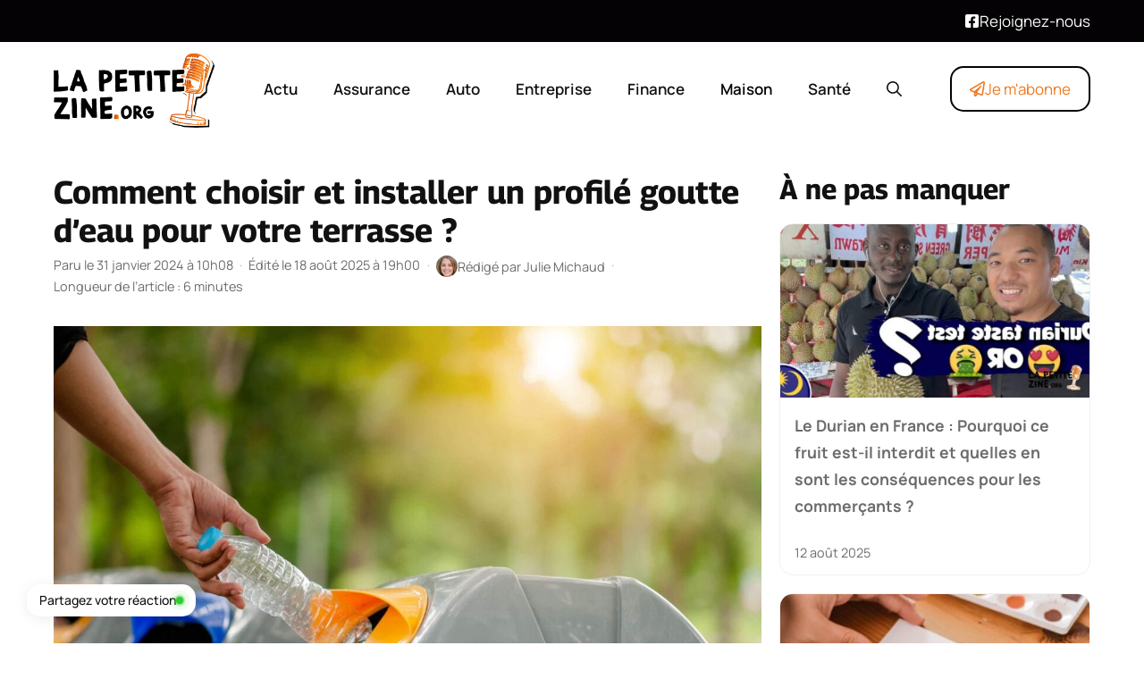

--- FILE ---
content_type: text/html; charset=UTF-8
request_url: https://www.lapetitezine.org/comment-choisir-et-installer-un-profile-goutte-deau-pour-votre-terrasse/
body_size: 21387
content:
<!DOCTYPE html>
<html lang="fr-FR">
<head>
	<meta charset="UTF-8">
	<meta name='robots' content='index, follow, max-image-preview:large, max-snippet:-1, max-video-preview:-1' />
<meta name="viewport" content="width=device-width, initial-scale=1">
	<!-- This site is optimized with the Yoast SEO plugin v25.6 - https://yoast.com/wordpress/plugins/seo/ -->
	<title>Pourquoi opter pour un profilé goutte d&#039;eau pour sublimer votre terrasse ?</title>
	<meta name="description" content="Qu&#039;est-ce qu&#039;un profilé goutte d&#039;eau et pourquoi est-ce important pour votre terrasse ? https://www.youtube.com/watch?v=81WZyhG1R28 Qu&#039;est-ce qu&#039;un" />
	<link rel="canonical" href="https://www.lapetitezine.org/comment-choisir-et-installer-un-profile-goutte-deau-pour-votre-terrasse/" />
	<meta property="og:locale" content="fr_FR" />
	<meta property="og:type" content="article" />
	<meta property="og:title" content="Pourquoi opter pour un profilé goutte d&#039;eau pour sublimer votre terrasse ?" />
	<meta property="og:description" content="Qu&#039;est-ce qu&#039;un profilé goutte d&#039;eau et pourquoi est-ce important pour votre terrasse ? https://www.youtube.com/watch?v=81WZyhG1R28 Qu&#039;est-ce qu&#039;un" />
	<meta property="og:url" content="https://www.lapetitezine.org/comment-choisir-et-installer-un-profile-goutte-deau-pour-votre-terrasse/" />
	<meta property="og:site_name" content="lapetitezine.org" />
	<meta property="article:published_time" content="2024-01-31T08:08:52+00:00" />
	<meta property="article:modified_time" content="2025-08-18T17:00:36+00:00" />
	<meta property="og:image" content="https://www.lapetitezine.org/wp-content/uploads/comment-choisir-et-installer-un-profil.jpg" />
	<meta property="og:image:width" content="2304" />
	<meta property="og:image:height" content="1532" />
	<meta property="og:image:type" content="image/jpeg" />
	<meta name="author" content="Julie Michaud" />
	<meta name="twitter:card" content="summary_large_image" />
	<meta name="twitter:label1" content="Écrit par" />
	<meta name="twitter:data1" content="Julie Michaud" />
	<meta name="twitter:label2" content="Durée de lecture estimée" />
	<meta name="twitter:data2" content="7 minutes" />
	<script type="application/ld+json" class="yoast-schema-graph">{"@context":"https://schema.org","@graph":[{"@type":"NewsArticle","@id":"https://www.lapetitezine.org/comment-choisir-et-installer-un-profile-goutte-deau-pour-votre-terrasse/#article","isPartOf":{"@id":"https://www.lapetitezine.org/comment-choisir-et-installer-un-profile-goutte-deau-pour-votre-terrasse/"},"author":{"name":"Julie Michaud","@id":"https://www.lapetitezine.org/#/schema/person/8c1b96c6170bae377214fa580b5127fd"},"headline":"Comment choisir et installer un profilé goutte d&rsquo;eau pour votre terrasse ?","datePublished":"2024-01-31T08:08:52+00:00","dateModified":"2025-08-18T17:00:36+00:00","mainEntityOfPage":{"@id":"https://www.lapetitezine.org/comment-choisir-et-installer-un-profile-goutte-deau-pour-votre-terrasse/"},"wordCount":1572,"commentCount":0,"publisher":{"@id":"https://www.lapetitezine.org/#organization"},"image":{"@id":"https://www.lapetitezine.org/comment-choisir-et-installer-un-profile-goutte-deau-pour-votre-terrasse/#primaryimage"},"thumbnailUrl":"https://www.lapetitezine.org/wp-content/uploads/comment-choisir-et-installer-un-profil.jpg","articleSection":["Maison"],"inLanguage":"fr-FR","potentialAction":[{"@type":"CommentAction","name":"Comment","target":["https://www.lapetitezine.org/comment-choisir-et-installer-un-profile-goutte-deau-pour-votre-terrasse/#respond"]}]},{"@type":"WebPage","@id":"https://www.lapetitezine.org/comment-choisir-et-installer-un-profile-goutte-deau-pour-votre-terrasse/","url":"https://www.lapetitezine.org/comment-choisir-et-installer-un-profile-goutte-deau-pour-votre-terrasse/","name":"Pourquoi opter pour un profilé goutte d'eau pour sublimer votre terrasse ?","isPartOf":{"@id":"https://www.lapetitezine.org/#website"},"primaryImageOfPage":{"@id":"https://www.lapetitezine.org/comment-choisir-et-installer-un-profile-goutte-deau-pour-votre-terrasse/#primaryimage"},"image":{"@id":"https://www.lapetitezine.org/comment-choisir-et-installer-un-profile-goutte-deau-pour-votre-terrasse/#primaryimage"},"thumbnailUrl":"https://www.lapetitezine.org/wp-content/uploads/comment-choisir-et-installer-un-profil.jpg","datePublished":"2024-01-31T08:08:52+00:00","dateModified":"2025-08-18T17:00:36+00:00","description":"Qu'est-ce qu'un profilé goutte d'eau et pourquoi est-ce important pour votre terrasse ? https://www.youtube.com/watch?v=81WZyhG1R28 Qu'est-ce qu'un","breadcrumb":{"@id":"https://www.lapetitezine.org/comment-choisir-et-installer-un-profile-goutte-deau-pour-votre-terrasse/#breadcrumb"},"inLanguage":"fr-FR","potentialAction":[{"@type":"ReadAction","target":["https://www.lapetitezine.org/comment-choisir-et-installer-un-profile-goutte-deau-pour-votre-terrasse/"]}]},{"@type":"ImageObject","inLanguage":"fr-FR","@id":"https://www.lapetitezine.org/comment-choisir-et-installer-un-profile-goutte-deau-pour-votre-terrasse/#primaryimage","url":"https://www.lapetitezine.org/wp-content/uploads/comment-choisir-et-installer-un-profil.jpg","contentUrl":"https://www.lapetitezine.org/wp-content/uploads/comment-choisir-et-installer-un-profil.jpg","width":2304,"height":1532},{"@type":"BreadcrumbList","@id":"https://www.lapetitezine.org/comment-choisir-et-installer-un-profile-goutte-deau-pour-votre-terrasse/#breadcrumb","itemListElement":[{"@type":"ListItem","position":1,"name":"Accueil","item":"https://www.lapetitezine.org/"},{"@type":"ListItem","position":2,"name":"Maison","item":"https://www.lapetitezine.org/categorie/maison/"},{"@type":"ListItem","position":3,"name":"Comment choisir et installer un profilé goutte d&rsquo;eau pour votre terrasse ?"}]},{"@type":"WebSite","@id":"https://www.lapetitezine.org/#website","url":"https://www.lapetitezine.org/","name":"lapetitezine.org","description":"","publisher":{"@id":"https://www.lapetitezine.org/#organization"},"potentialAction":[{"@type":"SearchAction","target":{"@type":"EntryPoint","urlTemplate":"https://www.lapetitezine.org/?s={search_term_string}"},"query-input":{"@type":"PropertyValueSpecification","valueRequired":true,"valueName":"search_term_string"}}],"inLanguage":"fr-FR"},{"@type":"Organization","@id":"https://www.lapetitezine.org/#organization","name":"lapetitezine.org","url":"https://www.lapetitezine.org/","logo":{"@type":"ImageObject","inLanguage":"fr-FR","@id":"https://www.lapetitezine.org/#/schema/logo/image/","url":"https://www.lapetitezine.org/wp-content/uploads/2025/08/la-petite-zine-logo.png","contentUrl":"https://www.lapetitezine.org/wp-content/uploads/2025/08/la-petite-zine-logo.png","width":300,"height":143,"caption":"lapetitezine.org"},"image":{"@id":"https://www.lapetitezine.org/#/schema/logo/image/"}},{"@type":"Person","@id":"https://www.lapetitezine.org/#/schema/person/8c1b96c6170bae377214fa580b5127fd","name":"Julie Michaud","image":{"@type":"ImageObject","inLanguage":"fr-FR","@id":"https://www.lapetitezine.org/#/schema/person/image/","url":"https://lapetitezine.org/wp-content/uploads/2025/07/julie-michaud-160x160.jpg","contentUrl":"https://lapetitezine.org/wp-content/uploads/2025/07/julie-michaud-160x160.jpg","caption":"Julie Michaud"},"description":"Sportive de longue date—je pratique le trail et le yoga avec autant d’enthousiasme que de rigueur— j’exerce depuis plus de dix ans comme consultante en communication auprès d’organisations sensibles aux questions de santé globale. J’ai publié deux livres consacrés au bien-être, dans lesquels je partage des méthodes simples pour harmoniser le corps, l’esprit et les énergies au quotidien. Aujourd’hui, je poursuis mon rôle de lanceuse d’alerte sur la santé psychique en animant des conférences et des ateliers qui placent la prévention et l’autonomie au cœur du parcours de chacun. Ma démarche s’appuie sur une veille scientifique constante, enrichie de retours d’expérience concrets, pour offrir au lecteur un regard fiable, nuancé et pragmatique.","url":"https://www.lapetitezine.org/author/julie/"}]}</script>
	<!-- / Yoast SEO plugin. -->


<link rel="alternate" type="application/rss+xml" title="lapetitezine.org &raquo; Flux" href="https://www.lapetitezine.org/feed/" />
<link rel="alternate" type="application/rss+xml" title="Maison &raquo; Flux" href="https://www.lapetitezine.org/categorie/maison/feed/">
<link rel="alternate" title="oEmbed (JSON)" type="application/json+oembed" href="https://www.lapetitezine.org/wp-json/oembed/1.0/embed?url=https%3A%2F%2Fwww.lapetitezine.org%2Fcomment-choisir-et-installer-un-profile-goutte-deau-pour-votre-terrasse%2F" />
<link rel="alternate" title="oEmbed (XML)" type="text/xml+oembed" href="https://www.lapetitezine.org/wp-json/oembed/1.0/embed?url=https%3A%2F%2Fwww.lapetitezine.org%2Fcomment-choisir-et-installer-un-profile-goutte-deau-pour-votre-terrasse%2F&#038;format=xml" />
<link rel="preload" data-generateperf-preload href="https://www.lapetitezine.org/wp-content/plugins/generateperf/fonts/manrope-variable.woff2" as="font" type="font/woff2" crossorigin="anonymous">
<link rel="preload" data-generateperf-preload href="https://www.lapetitezine.org/wp-content/plugins/generateperf/fonts/georama-variable.woff2" as="font" type="font/woff2" crossorigin="anonymous">
<style id='wp-img-auto-sizes-contain-inline-css'>
img:is([sizes=auto i],[sizes^="auto," i]){contain-intrinsic-size:3000px 1500px}
/*# sourceURL=wp-img-auto-sizes-contain-inline-css */
</style>
<link rel='stylesheet' id='font-manrope-css' href='https://www.lapetitezine.org/wp-content/plugins/generateperf/fonts-css/manrope.css?ver=2.8.5' media='all' />
<link rel='stylesheet' id='font-georama-css' href='https://www.lapetitezine.org/wp-content/plugins/generateperf/fonts-css/georama.css?ver=2.8.5' media='all' />
<link rel='stylesheet' id='wp-block-library-css' href='https://www.lapetitezine.org/wp-includes/css/dist/block-library/common.min.css?ver=6.9' media='all' />
<link rel='stylesheet' id='wp-block-heading-css' href='https://www.lapetitezine.org/wp-includes/blocks/heading/style.min.css?ver=6.9' media='all' />
<link rel='stylesheet' id='wp-block-list-css' href='https://www.lapetitezine.org/wp-includes/blocks/list/style.min.css?ver=6.9' media='all' />
<link rel='stylesheet' id='wp-block-embed-css' href='https://www.lapetitezine.org/wp-includes/blocks/embed/style.min.css?ver=6.9' media='all' />
<link rel='stylesheet' id='wp-block-paragraph-css' href='https://www.lapetitezine.org/wp-includes/blocks/paragraph/style.min.css?ver=6.9' media='all' />
<style id='global-styles-inline-css'>
:root{--wp--preset--aspect-ratio--square: 1;--wp--preset--aspect-ratio--4-3: 4/3;--wp--preset--aspect-ratio--3-4: 3/4;--wp--preset--aspect-ratio--3-2: 3/2;--wp--preset--aspect-ratio--2-3: 2/3;--wp--preset--aspect-ratio--16-9: 16/9;--wp--preset--aspect-ratio--9-16: 9/16;--wp--preset--color--black: #000000;--wp--preset--color--cyan-bluish-gray: #abb8c3;--wp--preset--color--white: #ffffff;--wp--preset--color--pale-pink: #f78da7;--wp--preset--color--vivid-red: #cf2e2e;--wp--preset--color--luminous-vivid-orange: #ff6900;--wp--preset--color--luminous-vivid-amber: #fcb900;--wp--preset--color--light-green-cyan: #7bdcb5;--wp--preset--color--vivid-green-cyan: #00d084;--wp--preset--color--pale-cyan-blue: #8ed1fc;--wp--preset--color--vivid-cyan-blue: #0693e3;--wp--preset--color--vivid-purple: #9b51e0;--wp--preset--color--primary: var(--primary);--wp--preset--color--secondary: var(--secondary);--wp--preset--color--lightest: var(--lightest);--wp--preset--color--light: var(--light);--wp--preset--color--medium: var(--medium);--wp--preset--color--dark: var(--dark);--wp--preset--color--darkest: var(--darkest);--wp--preset--gradient--vivid-cyan-blue-to-vivid-purple: linear-gradient(135deg,rgb(6,147,227) 0%,rgb(155,81,224) 100%);--wp--preset--gradient--light-green-cyan-to-vivid-green-cyan: linear-gradient(135deg,rgb(122,220,180) 0%,rgb(0,208,130) 100%);--wp--preset--gradient--luminous-vivid-amber-to-luminous-vivid-orange: linear-gradient(135deg,rgb(252,185,0) 0%,rgb(255,105,0) 100%);--wp--preset--gradient--luminous-vivid-orange-to-vivid-red: linear-gradient(135deg,rgb(255,105,0) 0%,rgb(207,46,46) 100%);--wp--preset--gradient--very-light-gray-to-cyan-bluish-gray: linear-gradient(135deg,rgb(238,238,238) 0%,rgb(169,184,195) 100%);--wp--preset--gradient--cool-to-warm-spectrum: linear-gradient(135deg,rgb(74,234,220) 0%,rgb(151,120,209) 20%,rgb(207,42,186) 40%,rgb(238,44,130) 60%,rgb(251,105,98) 80%,rgb(254,248,76) 100%);--wp--preset--gradient--blush-light-purple: linear-gradient(135deg,rgb(255,206,236) 0%,rgb(152,150,240) 100%);--wp--preset--gradient--blush-bordeaux: linear-gradient(135deg,rgb(254,205,165) 0%,rgb(254,45,45) 50%,rgb(107,0,62) 100%);--wp--preset--gradient--luminous-dusk: linear-gradient(135deg,rgb(255,203,112) 0%,rgb(199,81,192) 50%,rgb(65,88,208) 100%);--wp--preset--gradient--pale-ocean: linear-gradient(135deg,rgb(255,245,203) 0%,rgb(182,227,212) 50%,rgb(51,167,181) 100%);--wp--preset--gradient--electric-grass: linear-gradient(135deg,rgb(202,248,128) 0%,rgb(113,206,126) 100%);--wp--preset--gradient--midnight: linear-gradient(135deg,rgb(2,3,129) 0%,rgb(40,116,252) 100%);--wp--preset--font-size--small: 13px;--wp--preset--font-size--medium: 20px;--wp--preset--font-size--large: 36px;--wp--preset--font-size--x-large: 42px;--wp--preset--spacing--20: 0.44rem;--wp--preset--spacing--30: 0.67rem;--wp--preset--spacing--40: 1rem;--wp--preset--spacing--50: 1.5rem;--wp--preset--spacing--60: 2.25rem;--wp--preset--spacing--70: 3.38rem;--wp--preset--spacing--80: 5.06rem;--wp--preset--shadow--natural: 6px 6px 9px rgba(0, 0, 0, 0.2);--wp--preset--shadow--deep: 12px 12px 50px rgba(0, 0, 0, 0.4);--wp--preset--shadow--sharp: 6px 6px 0px rgba(0, 0, 0, 0.2);--wp--preset--shadow--outlined: 6px 6px 0px -3px rgb(255, 255, 255), 6px 6px rgb(0, 0, 0);--wp--preset--shadow--crisp: 6px 6px 0px rgb(0, 0, 0);}:where(.is-layout-flex){gap: 0.5em;}:where(.is-layout-grid){gap: 0.5em;}body .is-layout-flex{display: flex;}.is-layout-flex{flex-wrap: wrap;align-items: center;}.is-layout-flex > :is(*, div){margin: 0;}body .is-layout-grid{display: grid;}.is-layout-grid > :is(*, div){margin: 0;}:where(.wp-block-columns.is-layout-flex){gap: 2em;}:where(.wp-block-columns.is-layout-grid){gap: 2em;}:where(.wp-block-post-template.is-layout-flex){gap: 1.25em;}:where(.wp-block-post-template.is-layout-grid){gap: 1.25em;}.has-black-color{color: var(--wp--preset--color--black) !important;}.has-cyan-bluish-gray-color{color: var(--wp--preset--color--cyan-bluish-gray) !important;}.has-white-color{color: var(--wp--preset--color--white) !important;}.has-pale-pink-color{color: var(--wp--preset--color--pale-pink) !important;}.has-vivid-red-color{color: var(--wp--preset--color--vivid-red) !important;}.has-luminous-vivid-orange-color{color: var(--wp--preset--color--luminous-vivid-orange) !important;}.has-luminous-vivid-amber-color{color: var(--wp--preset--color--luminous-vivid-amber) !important;}.has-light-green-cyan-color{color: var(--wp--preset--color--light-green-cyan) !important;}.has-vivid-green-cyan-color{color: var(--wp--preset--color--vivid-green-cyan) !important;}.has-pale-cyan-blue-color{color: var(--wp--preset--color--pale-cyan-blue) !important;}.has-vivid-cyan-blue-color{color: var(--wp--preset--color--vivid-cyan-blue) !important;}.has-vivid-purple-color{color: var(--wp--preset--color--vivid-purple) !important;}.has-black-background-color{background-color: var(--wp--preset--color--black) !important;}.has-cyan-bluish-gray-background-color{background-color: var(--wp--preset--color--cyan-bluish-gray) !important;}.has-white-background-color{background-color: var(--wp--preset--color--white) !important;}.has-pale-pink-background-color{background-color: var(--wp--preset--color--pale-pink) !important;}.has-vivid-red-background-color{background-color: var(--wp--preset--color--vivid-red) !important;}.has-luminous-vivid-orange-background-color{background-color: var(--wp--preset--color--luminous-vivid-orange) !important;}.has-luminous-vivid-amber-background-color{background-color: var(--wp--preset--color--luminous-vivid-amber) !important;}.has-light-green-cyan-background-color{background-color: var(--wp--preset--color--light-green-cyan) !important;}.has-vivid-green-cyan-background-color{background-color: var(--wp--preset--color--vivid-green-cyan) !important;}.has-pale-cyan-blue-background-color{background-color: var(--wp--preset--color--pale-cyan-blue) !important;}.has-vivid-cyan-blue-background-color{background-color: var(--wp--preset--color--vivid-cyan-blue) !important;}.has-vivid-purple-background-color{background-color: var(--wp--preset--color--vivid-purple) !important;}.has-black-border-color{border-color: var(--wp--preset--color--black) !important;}.has-cyan-bluish-gray-border-color{border-color: var(--wp--preset--color--cyan-bluish-gray) !important;}.has-white-border-color{border-color: var(--wp--preset--color--white) !important;}.has-pale-pink-border-color{border-color: var(--wp--preset--color--pale-pink) !important;}.has-vivid-red-border-color{border-color: var(--wp--preset--color--vivid-red) !important;}.has-luminous-vivid-orange-border-color{border-color: var(--wp--preset--color--luminous-vivid-orange) !important;}.has-luminous-vivid-amber-border-color{border-color: var(--wp--preset--color--luminous-vivid-amber) !important;}.has-light-green-cyan-border-color{border-color: var(--wp--preset--color--light-green-cyan) !important;}.has-vivid-green-cyan-border-color{border-color: var(--wp--preset--color--vivid-green-cyan) !important;}.has-pale-cyan-blue-border-color{border-color: var(--wp--preset--color--pale-cyan-blue) !important;}.has-vivid-cyan-blue-border-color{border-color: var(--wp--preset--color--vivid-cyan-blue) !important;}.has-vivid-purple-border-color{border-color: var(--wp--preset--color--vivid-purple) !important;}.has-vivid-cyan-blue-to-vivid-purple-gradient-background{background: var(--wp--preset--gradient--vivid-cyan-blue-to-vivid-purple) !important;}.has-light-green-cyan-to-vivid-green-cyan-gradient-background{background: var(--wp--preset--gradient--light-green-cyan-to-vivid-green-cyan) !important;}.has-luminous-vivid-amber-to-luminous-vivid-orange-gradient-background{background: var(--wp--preset--gradient--luminous-vivid-amber-to-luminous-vivid-orange) !important;}.has-luminous-vivid-orange-to-vivid-red-gradient-background{background: var(--wp--preset--gradient--luminous-vivid-orange-to-vivid-red) !important;}.has-very-light-gray-to-cyan-bluish-gray-gradient-background{background: var(--wp--preset--gradient--very-light-gray-to-cyan-bluish-gray) !important;}.has-cool-to-warm-spectrum-gradient-background{background: var(--wp--preset--gradient--cool-to-warm-spectrum) !important;}.has-blush-light-purple-gradient-background{background: var(--wp--preset--gradient--blush-light-purple) !important;}.has-blush-bordeaux-gradient-background{background: var(--wp--preset--gradient--blush-bordeaux) !important;}.has-luminous-dusk-gradient-background{background: var(--wp--preset--gradient--luminous-dusk) !important;}.has-pale-ocean-gradient-background{background: var(--wp--preset--gradient--pale-ocean) !important;}.has-electric-grass-gradient-background{background: var(--wp--preset--gradient--electric-grass) !important;}.has-midnight-gradient-background{background: var(--wp--preset--gradient--midnight) !important;}.has-small-font-size{font-size: var(--wp--preset--font-size--small) !important;}.has-medium-font-size{font-size: var(--wp--preset--font-size--medium) !important;}.has-large-font-size{font-size: var(--wp--preset--font-size--large) !important;}.has-x-large-font-size{font-size: var(--wp--preset--font-size--x-large) !important;}
/*# sourceURL=global-styles-inline-css */
</style>

<link rel='stylesheet' id='wp-block-latest-posts-css' href='https://www.lapetitezine.org/wp-includes/blocks/latest-posts/style.min.css?ver=6.9' media='all' />
<link rel='stylesheet' id='generate-comments-css' href='https://www.lapetitezine.org/wp-content/themes/generatepress/assets/css/components/comments.min.css?ver=3.6.0' media='all' />
<link rel='stylesheet' id='generate-style-css' href='https://www.lapetitezine.org/wp-content/themes/generatepress/assets/css/main.min.css?ver=3.6.0' media='all' />
<style id='generate-style-inline-css'>
:root{--border-radius:15px;}@media(prefers-reduced-motion:no-preference){@view-transition{navigation:auto;}}
.is-right-sidebar{width:30%;}.is-left-sidebar{width:30%;}.site-content .content-area{width:70%;}@media (max-width:768px){.main-navigation .menu-toggle,.sidebar-nav-mobile:not(#sticky-placeholder){display:block;}.main-navigation ul,.gen-sidebar-nav,.main-navigation:not(.slideout-navigation):not(.toggled) .main-nav > ul,.has-inline-mobile-toggle #site-navigation .inside-navigation > *:not(.navigation-search):not(.main-nav){display:none;}.nav-align-right .inside-navigation,.nav-align-center .inside-navigation{justify-content:space-between;}.has-inline-mobile-toggle .mobile-menu-control-wrapper{display:flex;flex-wrap:wrap;}.has-inline-mobile-toggle .inside-header{flex-direction:row;text-align:left;flex-wrap:wrap;}.has-inline-mobile-toggle .header-widget,.has-inline-mobile-toggle #site-navigation{flex-basis:100%;}.nav-float-left .has-inline-mobile-toggle #site-navigation{order:10;}}
.dynamic-author-image-rounded{border-radius:100%;}.dynamic-featured-image, .dynamic-author-image{vertical-align:middle;}.one-container.blog .dynamic-content-template:not(:last-child), .one-container.archive .dynamic-content-template:not(:last-child){padding-bottom:0px;}.dynamic-entry-excerpt > p:last-child{margin-bottom:0px;}
/*# sourceURL=generate-style-inline-css */
</style>
<link rel='stylesheet' id='generateperf-reset-css' href='https://www.lapetitezine.org/wp-content/plugins/generateperf/css/reset.css?ver=2.8.5' media='all' />
<link rel='stylesheet' id='generateperf-articles-cards-css' href='https://www.lapetitezine.org/wp-content/plugins/generateperf/css/articles-reset-cards.css?ver=2.8.5' media='all' />
<link rel='stylesheet' id='generateperf-related-articles-css' href='https://www.lapetitezine.org/wp-content/plugins/generateperf/css/related-articles.css?ver=2.8.5' media='all' />
<link rel='stylesheet' id='generateperf-ratings-css' href='https://www.lapetitezine.org/wp-content/plugins/generateperf/css/ratings.css?ver=2.8.5' media='all' />
<link rel='stylesheet' id='generateperf-sticky-sidebar-css' href='https://www.lapetitezine.org/wp-content/plugins/generateperf/css/sticky-sidebar.css?ver=2.8.5' media='all' />
<link rel='stylesheet' id='generateperf-social-share-css' href='https://www.lapetitezine.org/wp-content/plugins/generateperf/css/social-share.css?ver=2.8.5' media='all' />
<link rel='stylesheet' id='generateperf-featured-comments-css' href='https://www.lapetitezine.org/wp-content/plugins/generateperf/css/featured-comments.css?ver=2.8.5' media='all' />
<link rel='stylesheet' id='generateperf-toc-css' href='https://www.lapetitezine.org/wp-content/plugins/generateperf/css/toc.css?ver=2.8.5' media='all' />
<link rel='stylesheet' id='generateperf-authors-css' href='https://www.lapetitezine.org/wp-content/plugins/generateperf/css/authors.css?ver=2.8.5' media='all' />
<link rel='stylesheet' id='generatepress-dynamic-css' href='https://www.lapetitezine.org/wp-content/uploads/generatepress/style.min.css?ver=1755612554' media='all' />
<link rel='stylesheet' id='generate-child-css' href='https://www.lapetitezine.org/wp-content/themes/generateperf/style.css?ver=1756901627' media='all' />
<style id='generateblocks-inline-css'>
.gb-container.gb-tabs__item:not(.gb-tabs__item-open){display:none;}.gb-container-5318c37a{padding-top:60px;padding-bottom:20px;margin-top:40px;background-color:var(--darkest);color:var(--lightest);background-image:linear-gradient(90deg, rgba(255, 255, 255, 0.1), rgba(4, 92, 181, 0.29));}.gb-container-5318c37a a{color:var(--lightest);}.gb-container-27cea4f1{max-width:1200px;padding-right:20px;padding-left:20px;margin-right:auto;margin-bottom:20px;margin-left:auto;}.gb-container-6d5c93c5{height:100%;display:flex;flex-direction:column;row-gap:6px;margin-bottom:20px;}.gb-container-6d5c93c5 a{color:var(--base-3);}.gb-container-6d5c93c5 a:hover{color:var(--base);}.gb-grid-wrapper > .gb-grid-column-6d5c93c5{width:33.33%;}.gb-container-aa80de50{height:100%;}.gb-container-aa80de50 a{color:var(--base-3);}.gb-container-aa80de50 a:hover{color:var(--global-color-11);}.gb-grid-wrapper > .gb-grid-column-aa80de50{width:66.66%;}.gb-container-83c65945{display:flex;flex-direction:row;flex-wrap:wrap;align-items:center;column-gap:20px;row-gap:20px;margin-bottom:20px;}.gb-container-f2639b7f{max-width:1200px;padding-top:20px;padding-right:20px;padding-left:20px;margin-top:20px;margin-right:auto;margin-left:auto;border-top:1px solid var(--contrast-2);}.gb-grid-wrapper-1d5817e5{display:flex;flex-wrap:wrap;margin-left:-40px;}.gb-grid-wrapper-1d5817e5 > .gb-grid-column{box-sizing:border-box;padding-left:40px;}p.gb-headline-5b0f0da9{font-size:26px;font-weight:700;margin-bottom:20px;}div.gb-headline-cd5158f5{margin-bottom:0px;}p.gb-headline-39088a5b{display:flex;align-items:center;column-gap:0.5em;font-size:26px;line-height:1em;font-weight:700;margin-bottom:0px;}p.gb-headline-39088a5b .gb-icon{line-height:0;color:var(--darker);}p.gb-headline-39088a5b .gb-icon svg{width:32px;height:32px;fill:currentColor;}.gb-accordion__item:not(.gb-accordion__item-open) > .gb-button .gb-accordion__icon-open{display:none;}.gb-accordion__item.gb-accordion__item-open > .gb-button .gb-accordion__icon{display:none;}a.gb-button-0340ca0c{display:inline-flex;font-size:16px;padding:2px 18px;border-radius:2em;border:2px solid var(--lightest);color:var(--lightest);text-decoration:none;}a.gb-button-0340ca0c:hover, a.gb-button-0340ca0c:active, a.gb-button-0340ca0c:focus{background-color:var(--lightest);color:var(--secondary);}@media (max-width: 767px) {.gb-grid-wrapper > .gb-grid-column-6d5c93c5{width:100%;}.gb-grid-wrapper > .gb-grid-column-aa80de50{width:100%;}.gb-grid-wrapper-1d5817e5 > .gb-grid-column{padding-bottom:20px;}}:root{--gb-container-width:1200px;}.gb-container .wp-block-image img{vertical-align:middle;}.gb-grid-wrapper .wp-block-image{margin-bottom:0;}.gb-highlight{background:none;}.gb-shape{line-height:0;}.gb-container-link{position:absolute;top:0;right:0;bottom:0;left:0;z-index:99;}.gb-element-e8d5c687{background-color:var(--primary);color:var(--lightest)}.gb-element-e8d5c687 a{color:var(--lightest)}.gb-element-1dfeb17e{align-items:center;column-gap:20px;display:flex;justify-content:space-between;margin-left:auto;margin-right:auto;max-width:var(--gb-container-width);row-gap:20px;padding:10px 20px}@media (max-width:767px){.gb-element-1dfeb17e{align-items:flex-end;flex-direction:column}}.gb-element-59ab2891{background-blend-mode:normal;background-color:var(--primary);background-image:linear-gradient(136deg,rgba(255,255,255,0) 0%,var(--secondary) 100%);background-position:center;background-repeat:no-repeat;background-size:cover;color:var(--lightest);margin-bottom:40px;margin-top:40px;border-radius:var(--border-radius);padding:20px}.gb-element-59ab2891 a{color:var(--lightest)}.gb-element-575af166{align-items:center;display:flex;justify-content:center}.gb-element-225d3a61{align-items:center;display:flex;justify-content:center;margin-left:auto}@media (max-width:767px){.gb-element-225d3a61{display:none !important}}.gb-element-01a9f3b5{align-items:center;display:flex;justify-content:center}.gb-text-d98ab70b{margin-bottom:0px}@media (max-width:767px){.gb-text-d98ab70b{display:none !important}}.gb-text-160c7c9c{align-items:center;column-gap:0.5em;display:inline-flex;margin-bottom:0px}.gb-text-160c7c9c .gb-shape svg{width:1em;height:1em;fill:currentColor}.gb-text-88f1d0e5{color:var(--base);font-size:1rem;margin-bottom:0px;text-align:center}.gb-text-3b9227d0{font-size:28px;font-weight:700;line-height:1.2em;margin-bottom:0px}.gb-text-adb8c313{align-items:center;color:#ffffff;column-gap:0.5em;display:inline-flex;text-decoration:none;border:2px solid var(--lightest);border-radius:var(--border-radius);padding:10px 20px}.gb-text-adb8c313:is(:hover,:focus){background-color:var(--lightest);color:var(--secondary)}.gb-text-adb8c313 .gb-shape svg{width:1em;height:1em;fill:currentColor}.gb-text-7cb03e3b{align-items:center;color:var(--secondary);column-gap:0.5em;display:inline-flex;text-decoration:none;border:2px solid var(--primary);border-radius:var(--border-radius);padding:10px 20px}.gb-text-7cb03e3b:is(:hover,:focus){background-color:var(--primary);color:var(--lightest)}.gb-text-7cb03e3b .gb-shape svg{width:1em;height:1em;fill:currentColor}.gb-text-0c7dbf41{align-items:center;color:var(--secondary);column-gap:0.5em;display:inline-flex;border:1px solid var(--secondary);border-radius:var(--border-radius);padding:8px 16px}.gb-text-0c7dbf41 .gb-shape svg{width:1em;height:1em;fill:currentColor}
/*# sourceURL=generateblocks-inline-css */
</style>
<link rel='stylesheet' id='generate-blog-images-css' href='https://www.lapetitezine.org/wp-content/plugins/gp-premium/blog/functions/css/featured-images.min.css?ver=2.5.4' media='all' />
<link rel="https://api.w.org/" href="https://www.lapetitezine.org/wp-json/" /><link rel="alternate" title="JSON" type="application/json" href="https://www.lapetitezine.org/wp-json/wp/v2/posts/22193" />
<link rel="icon" href="https://www.lapetitezine.org/wp-content/uploads/2025/08/cropped-cropped-Favicon-zine-180x180-1-32x32.png" sizes="32x32" />
<link rel="icon" href="https://www.lapetitezine.org/wp-content/uploads/2025/08/cropped-cropped-Favicon-zine-180x180-1-192x192.png" sizes="192x192" />
<link rel="apple-touch-icon" href="https://www.lapetitezine.org/wp-content/uploads/2025/08/cropped-cropped-Favicon-zine-180x180-1-180x180.png" />
<meta name="msapplication-TileImage" content="https://www.lapetitezine.org/wp-content/uploads/2025/08/cropped-cropped-Favicon-zine-180x180-1-270x270.png" />
</head>

<body class="wp-singular post-template-default single single-post postid-22193 single-format-standard wp-custom-logo wp-embed-responsive wp-theme-generatepress wp-child-theme-generateperf sticky-sidebar post-image-below-header post-image-aligned-center right-sidebar nav-float-right one-container header-aligned-left dropdown-hover featured-image-active" itemtype="https://schema.org/Blog" itemscope>
	
<div class="gb-element-e8d5c687">
<div class="gb-element-1dfeb17e">
<p class="gb-text gb-text-d98ab70b"></p>



<p class="gb-text-160c7c9c"><span class="gb-shape"><svg aria-hidden="true" role="img" height="1em" width="1em" viewBox="0 0 448 512" xmlns="http://www.w3.org/2000/svg"><path fill="currentColor" d="M400 32H48A48 48 0 0 0 0 80v352a48 48 0 0 0 48 48h137.25V327.69h-63V256h63v-54.64c0-62.15 37-96.48 93.67-96.48 27.14 0 55.52 4.84 55.52 4.84v61h-31.27c-30.81 0-40.42 19.12-40.42 38.73V256h68.78l-11 71.69h-57.78V480H400a48 48 0 0 0 48-48V80a48 48 0 0 0-48-48z"></path></svg></span><span class="gb-text"><a href="#" target="_blank" rel="noreferrer noopener">Rejoignez-nous</a></span></p>
</div>
</div>
<a class="screen-reader-text skip-link" href="#content" title="Aller au contenu">Aller au contenu</a>		<header class="site-header has-inline-mobile-toggle" id="masthead" aria-label="Site"  itemtype="https://schema.org/WPHeader" itemscope>
			<div class="inside-header grid-container">
				<div class="site-logo"><a href="https://www.lapetitezine.org/" title="lapetitezine.org" rel="home" aria-label="Retour à l’accueil"><img  class="header-image is-logo-image" alt="lapetitezine.org" src="https://www.lapetitezine.org/wp-content/uploads/2025/08/la-petite-zine-logo.png" width="300" height="143" loading="eager" decoding="async" fetchpriority="high" data-skip-lazy="true"></a></div>	<nav class="main-navigation mobile-menu-control-wrapper" id="mobile-menu-control-wrapper" aria-label="Mobile Toggle">
		<div class="menu-bar-items">	<span class="menu-bar-item">
		<a href="#" role="button" aria-label="Ouvrir la recherche" aria-haspopup="dialog" aria-controls="gp-search" data-gpmodal-trigger="gp-search"><span class="gp-icon icon-search"><svg viewBox="0 0 512 512" aria-hidden="true" xmlns="http://www.w3.org/2000/svg" width="1em" height="1em"><path fill-rule="evenodd" clip-rule="evenodd" d="M208 48c-88.366 0-160 71.634-160 160s71.634 160 160 160 160-71.634 160-160S296.366 48 208 48zM0 208C0 93.125 93.125 0 208 0s208 93.125 208 208c0 48.741-16.765 93.566-44.843 129.024l133.826 134.018c9.366 9.379 9.355 24.575-.025 33.941-9.379 9.366-24.575 9.355-33.941-.025L337.238 370.987C301.747 399.167 256.839 416 208 416 93.125 416 0 322.875 0 208z" /></svg><svg viewBox="0 0 512 512" aria-hidden="true" xmlns="http://www.w3.org/2000/svg" width="1em" height="1em"><path d="M71.029 71.029c9.373-9.372 24.569-9.372 33.942 0L256 222.059l151.029-151.03c9.373-9.372 24.569-9.372 33.942 0 9.372 9.373 9.372 24.569 0 33.942L289.941 256l151.03 151.029c9.372 9.373 9.372 24.569 0 33.942-9.373 9.372-24.569 9.372-33.942 0L256 289.941l-151.029 151.03c-9.373 9.372-24.569 9.372-33.942 0-9.372-9.373-9.372-24.569 0-33.942L222.059 256 71.029 104.971c-9.372-9.373-9.372-24.569 0-33.942z" /></svg></span></a>
	</span>
	</div>		<button data-nav="site-navigation" class="menu-toggle" aria-controls="primary-menu" aria-expanded="false">
			<span class="gp-icon icon-menu-bars"><svg viewBox="0 0 512 512" aria-hidden="true" xmlns="http://www.w3.org/2000/svg" width="1em" height="1em"><path d="M0 96c0-13.255 10.745-24 24-24h464c13.255 0 24 10.745 24 24s-10.745 24-24 24H24c-13.255 0-24-10.745-24-24zm0 160c0-13.255 10.745-24 24-24h464c13.255 0 24 10.745 24 24s-10.745 24-24 24H24c-13.255 0-24-10.745-24-24zm0 160c0-13.255 10.745-24 24-24h464c13.255 0 24 10.745 24 24s-10.745 24-24 24H24c-13.255 0-24-10.745-24-24z" /></svg><svg viewBox="0 0 512 512" aria-hidden="true" xmlns="http://www.w3.org/2000/svg" width="1em" height="1em"><path d="M71.029 71.029c9.373-9.372 24.569-9.372 33.942 0L256 222.059l151.029-151.03c9.373-9.372 24.569-9.372 33.942 0 9.372 9.373 9.372 24.569 0 33.942L289.941 256l151.03 151.029c9.372 9.373 9.372 24.569 0 33.942-9.373 9.372-24.569 9.372-33.942 0L256 289.941l-151.029 151.03c-9.373 9.372-24.569 9.372-33.942 0-9.372-9.373-9.372-24.569 0-33.942L222.059 256 71.029 104.971c-9.372-9.373-9.372-24.569 0-33.942z" /></svg></span><span class="screen-reader-text">Menu</span>		</button>
	</nav>
			<nav class="main-navigation has-menu-bar-items sub-menu-right" id="site-navigation" aria-label="Principal"  itemtype="https://schema.org/SiteNavigationElement" itemscope>
			<div class="inside-navigation grid-container">
								<button class="menu-toggle" aria-controls="primary-menu" aria-expanded="false">
					<span class="gp-icon icon-menu-bars"><svg viewBox="0 0 512 512" aria-hidden="true" xmlns="http://www.w3.org/2000/svg" width="1em" height="1em"><path d="M0 96c0-13.255 10.745-24 24-24h464c13.255 0 24 10.745 24 24s-10.745 24-24 24H24c-13.255 0-24-10.745-24-24zm0 160c0-13.255 10.745-24 24-24h464c13.255 0 24 10.745 24 24s-10.745 24-24 24H24c-13.255 0-24-10.745-24-24zm0 160c0-13.255 10.745-24 24-24h464c13.255 0 24 10.745 24 24s-10.745 24-24 24H24c-13.255 0-24-10.745-24-24z" /></svg><svg viewBox="0 0 512 512" aria-hidden="true" xmlns="http://www.w3.org/2000/svg" width="1em" height="1em"><path d="M71.029 71.029c9.373-9.372 24.569-9.372 33.942 0L256 222.059l151.029-151.03c9.373-9.372 24.569-9.372 33.942 0 9.372 9.373 9.372 24.569 0 33.942L289.941 256l151.03 151.029c9.372 9.373 9.372 24.569 0 33.942-9.373 9.372-24.569 9.372-33.942 0L256 289.941l-151.029 151.03c-9.373 9.372-24.569 9.372-33.942 0-9.372-9.373-9.372-24.569 0-33.942L222.059 256 71.029 104.971c-9.372-9.373-9.372-24.569 0-33.942z" /></svg></span><span class="mobile-menu">Menu</span>				</button>
				<div id="primary-menu" class="main-nav"><ul id="menu-menu" class=" menu sf-menu"><li id="menu-item-9472" class="menu-item menu-item-type-taxonomy menu-item-object-category menu-item-9472"><a href="https://www.lapetitezine.org/categorie/actu/">Actu</a></li>
<li id="menu-item-26464" class="menu-item menu-item-type-taxonomy menu-item-object-category menu-item-26464"><a href="https://www.lapetitezine.org/categorie/assurance/">Assurance</a></li>
<li id="menu-item-26465" class="menu-item menu-item-type-taxonomy menu-item-object-category menu-item-26465"><a href="https://www.lapetitezine.org/categorie/auto/">Auto</a></li>
<li id="menu-item-26466" class="menu-item menu-item-type-taxonomy menu-item-object-category menu-item-26466"><a href="https://www.lapetitezine.org/categorie/entreprise/">Entreprise</a></li>
<li id="menu-item-26467" class="menu-item menu-item-type-taxonomy menu-item-object-category menu-item-26467"><a href="https://www.lapetitezine.org/categorie/finance/">Finance</a></li>
<li id="menu-item-26468" class="menu-item menu-item-type-taxonomy menu-item-object-category current-post-ancestor current-menu-parent current-post-parent menu-item-26468"><a href="https://www.lapetitezine.org/categorie/maison/">Maison</a></li>
<li id="menu-item-26469" class="menu-item menu-item-type-taxonomy menu-item-object-category menu-item-26469"><a href="https://www.lapetitezine.org/categorie/sante/">Santé</a></li>
</ul></div><div class="menu-bar-items">	<span class="menu-bar-item">
		<a href="#" role="button" aria-label="Ouvrir la recherche" aria-haspopup="dialog" aria-controls="gp-search" data-gpmodal-trigger="gp-search"><span class="gp-icon icon-search"><svg viewBox="0 0 512 512" aria-hidden="true" xmlns="http://www.w3.org/2000/svg" width="1em" height="1em"><path fill-rule="evenodd" clip-rule="evenodd" d="M208 48c-88.366 0-160 71.634-160 160s71.634 160 160 160 160-71.634 160-160S296.366 48 208 48zM0 208C0 93.125 93.125 0 208 0s208 93.125 208 208c0 48.741-16.765 93.566-44.843 129.024l133.826 134.018c9.366 9.379 9.355 24.575-.025 33.941-9.379 9.366-24.575 9.355-33.941-.025L337.238 370.987C301.747 399.167 256.839 416 208 416 93.125 416 0 322.875 0 208z" /></svg><svg viewBox="0 0 512 512" aria-hidden="true" xmlns="http://www.w3.org/2000/svg" width="1em" height="1em"><path d="M71.029 71.029c9.373-9.372 24.569-9.372 33.942 0L256 222.059l151.029-151.03c9.373-9.372 24.569-9.372 33.942 0 9.372 9.373 9.372 24.569 0 33.942L289.941 256l151.03 151.029c9.372 9.373 9.372 24.569 0 33.942-9.373 9.372-24.569 9.372-33.942 0L256 289.941l-151.029 151.03c-9.373 9.372-24.569 9.372-33.942 0-9.372-9.373-9.372-24.569 0-33.942L222.059 256 71.029 104.971c-9.372-9.373-9.372-24.569 0-33.942z" /></svg></span></a>
	</span>
	</div>			</div>
		</nav>
		
<div class="gb-element-225d3a61">
<a class="gb-text-7cb03e3b" href="https://lapetitezine.org/abonnement"><span class="gb-shape"><svg aria-hidden="true" role="img" height="1em" width="1em" viewBox="0 0 512 512" xmlns="http://www.w3.org/2000/svg"><path fill="currentColor" d="M440 6.5L24 246.4c-34.4 19.9-31.1 70.8 5.7 85.9L144 379.6V464c0 46.4 59.2 65.5 86.6 28.6l43.8-59.1 111.9 46.2c5.9 2.4 12.1 3.6 18.3 3.6 8.2 0 16.3-2.1 23.6-6.2 12.8-7.2 21.6-20 23.9-34.5l59.4-387.2c6.1-40.1-36.9-68.8-71.5-48.9zM192 464v-64.6l36.6 15.1L192 464zm212.6-28.7l-153.8-63.5L391 169.5c10.7-15.5-9.5-33.5-23.7-21.2L155.8 332.6 48 288 464 48l-59.4 387.3z"></path></svg></span><span class="gb-text">Je m'abonne</span></a>
</div>
			</div>
		</header>
		
	<div class="site grid-container container hfeed" id="page">
				<div class="site-content" id="content">
			
	<div class="content-area" id="primary">
		<main class="site-main" id="main">
			
<article id="post-22193" class="post-22193 post type-post status-publish format-standard has-post-thumbnail hentry category-maison" itemtype="https://schema.org/CreativeWork" itemscope>
	<div class="inside-article">
					<header class="entry-header">
				<h1 class="entry-title" itemprop="headline">Comment choisir et installer un profilé goutte d&rsquo;eau pour votre terrasse ?</h1>		<div class="entry-meta">
			<span class="posted-on"><time class="entry-date published" datetime="2024-01-31T10:08:52+02:00" itemprop="datePublished">Paru le 31 janvier 2024 à 10h08</time><span class="o50" aria-hidden="true">&middot;</span><time class="updated-visible" datetime="2025-08-18T19:00:36+02:00" itemprop="dateModified">Édité le 18 août 2025 à 19h00</time></span><span class="o50" aria-hidden="true">&middot;</span><span class="byline"><img class="rounded" src="https://lapetitezine.org/wp-content/uploads/2025/07/julie-michaud-160x160.jpg" alt="Julie Michaud" width="24" height="24" decoding="async" loading="eager" fetchpriority="high" data-skip-lazy="true"> <span class="author vcard" itemtype="http://schema.org/Person" itemscope="itemscope" itemprop="author">Rédigé par <a class="url fn n" href="https://www.lapetitezine.org/author/julie/" title="Voir tous les articles de Julie Michaud" rel="author"><span class="fn n author-name" itemprop="name">Julie Michaud</span></a></span></span><span class="o50" aria-hidden="true">&middot;</span><span class="meta-item">Longueur de l’article : 6 minutes</span>		</div>
					</header>
			<figure class="featured-image" style="view-transition-name: transition-15470;"><img width="840" height="559" src="https://www.lapetitezine.org/wp-content/uploads/comment-choisir-et-installer-un-profil-1200x798.jpg" class="attachment-large size-large wp-post-image" alt="Comment choisir et installer un profilé goutte d&rsquo;eau pour votre terrasse ?" elementtiming="hero-image" fetchpriority="high" loading="eager" decoding="async" data-skip-lazy="true" srcset="https://www.lapetitezine.org/wp-content/uploads/comment-choisir-et-installer-un-profil-1200x798.jpg 1200w, https://www.lapetitezine.org/wp-content/uploads/comment-choisir-et-installer-un-profil-420x279.jpg 420w, https://www.lapetitezine.org/wp-content/uploads/comment-choisir-et-installer-un-profil-768x511.jpg 768w, https://www.lapetitezine.org/wp-content/uploads/comment-choisir-et-installer-un-profil-1536x1021.jpg 1536w, https://www.lapetitezine.org/wp-content/uploads/comment-choisir-et-installer-un-profil-2048x1362.jpg 2048w" sizes="(max-width: 840px) 100vw, 840px" /><figcaption>&copy; lapetitezine.org - Comment choisir et installer un profilé goutte d&rsquo;eau pour votre terrasse ?</figcaption></figure><div class="component"><div class="component share-buttons-toggler"><button class="button button-native" data-share-url="native"><svg aria-hidden="true" focusable="false" class="icon icon-share" width="24" height="24"><use xlink:href="#icon-share"></use></svg> Partager cet article</button></div><div class="component social-share"><span class="button button-x" data-share-url="x"><svg aria-hidden="true" focusable="false" class="icon icon-x" width="24" height="24"><use xlink:href="#icon-x"></use></svg> Partager<span class="hide-on-mobile"> sur X</span></span><span class="button button-whatsapp" data-share-url="whatsapp"><svg aria-hidden="true" focusable="false" class="icon icon-whatsapp" width="24" height="24"><use xlink:href="#icon-whatsapp"></use></svg> Envoyer<span class="hide-on-mobile"> via Whatsapp</span></span><span class="button button-copy-link" data-share-url="copy-link"><svg aria-hidden="true" focusable="false" class="icon icon-copy-link" width="24" height="24"><use xlink:href="#icon-copy-link"></use></svg> Copier<span class="hide-on-mobile"> le lien</span></span></div></div>
		<div class="entry-content" itemprop="text">
			<details class="toc"><summary><span class="show">Dans cet article </span><span class="hide">Dans cet article </span></summary><ul class="intoc"><li class="item-h2"><a class="simple" href="#toc-title-1">Qu&rsquo;est-ce qu&rsquo;un profilé goutte d&rsquo;eau et pourquoi est-ce important pour votre terrasse ?</a><ul><li class="item-h3"><a class="simple" href="#toc-title-2">Qu&rsquo;est-ce qu&rsquo;un profilé goutte d&rsquo;eau ?</a><ul><li class="item-h4"><a class="simple" href="#toc-title-3">Pourquoi est-ce important pour votre terrasse ?</a></li><li class="item-h4"><a class="simple" href="#toc-title-4">1. Étanchéité optimisée :</a></li><li class="item-h4"><a class="simple" href="#toc-title-5">2. Protection contre les intempéries :</a></li><li class="item-h4"><a class="simple" href="#toc-title-6">3. Durabilité accrue :</a></li><li class="item-h4"><a class="simple" href="#toc-title-7">4. Esthétiquement agréable :</a></li></ul></li></ul></li><li class="item-h2"><a class="simple" href="#toc-title-8">Les différents types de profilés goutte d&rsquo;eau et comment les choisir en fonction de votre terrasse</a><ul><li class="item-h3"><a class="simple" href="#toc-title-9">Les différents types de profilés goutte d&rsquo;eau</a><ul><li class="item-h4"><a class="simple" href="#toc-title-10">Comment choisir le bon profilé goutte d&rsquo;eau pour votre terrasse ?</a></li></ul></li></ul></li><li class="item-h2"><a class="simple" href="#toc-title-11">Les étapes d&rsquo;installation d&rsquo;un profilé goutte d&rsquo;eau pour votre terrasse</a><ul><li class="item-h3"><a class="simple" href="#toc-title-12">Qu&rsquo;est-ce qu&rsquo;un profilé goutte d&rsquo;eau ?</a><ul><li class="item-h4"><a class="simple" href="#toc-title-13">Matériel nécessaire</a></li><li class="item-h4"><a class="simple" href="#toc-title-14">Étapes d&rsquo;installation</a></li><li class="item-h4"><a class="simple" href="#toc-title-15">1. Préparation</a></li><li class="item-h4"><a class="simple" href="#toc-title-16">2. Mesure</a></li><li class="item-h4"><a class="simple" href="#toc-title-17">3. Découpe</a></li><li class="item-h4"><a class="simple" href="#toc-title-18">4. Positionnement</a></li><li class="item-h4"><a class="simple" href="#toc-title-19">5. Fixation</a></li><li class="item-h4"><a class="simple" href="#toc-title-20">6. Finition</a></li></ul></li></ul></li></ul></details>
<h2 class="wp-block-heading" id="toc-title-1">Qu&rsquo;est-ce qu&rsquo;un profilé goutte d&rsquo;eau et pourquoi est-ce important pour votre terrasse ?</h2>


<figure class="wp-block-embed is-type-video is-provider-youtube wp-block-embed-youtube wp-embed-aspect-16-9 wp-has-aspect-ratio">
<div class="wp-block-embed__wrapper">
<iframe loading="lazy" title="SURVIVRE 12H À LA T0RTURE DE LA GOUTTE D&#039;EAU ! (hardcore)" width="840" height="473" src="https://www.youtube-nocookie.com/embed/81WZyhG1R28?feature=oembed" frameborder="0" allow="accelerometer; autoplay; clipboard-write; encrypted-media; gyroscope; picture-in-picture; web-share" referrerpolicy="strict-origin-when-cross-origin" allowfullscreen></iframe>
</div>
</figure>


<div class="internal-link-box gb-loop-item"><div class="internal-link-badge">23 novembre 2025</div><div class="internal-link-thumb"><img width="800" height="800" src="https://www.lapetitezine.org/wp-content/uploads/quels-produits-dhygiene-bio-choisir.jpg" class="attachment-internal-16-9 size-internal-16-9 wp-post-image" alt="" srcset="https://www.lapetitezine.org/wp-content/uploads/quels-produits-dhygiene-bio-choisir.jpg 800w, https://www.lapetitezine.org/wp-content/uploads/quels-produits-dhygiene-bio-choisir-420x420.jpg 420w, https://www.lapetitezine.org/wp-content/uploads/quels-produits-dhygiene-bio-choisir-160x160.jpg 160w, https://www.lapetitezine.org/wp-content/uploads/quels-produits-dhygiene-bio-choisir-768x768.jpg 768w" sizes="(max-width: 800px) 100vw, 800px" /></div><div class="internal-link-title"><a class="simple" href="https://www.lapetitezine.org/quels-produits-dhygiene-bio-choisir/">Quels produits d’hygiène bio choisir ?</a><div class="internal-link-comments"><svg xmlns="http://www.w3.org/2000/svg" fill="none" viewBox="0 0 32 32" width="18" height="18"><path fill="currentColor" d="M10 11a2 2 0 1 0 0 4 2 2 0 0 0 0-4zm4 2a2 2 0 1 1 4 0 2 2 0 0 1-4 0zm8-2a2 2 0 1 0 0 4 2 2 0 0 0 0-4z"/><path fill="currentColor" fill-rule="evenodd" d="M5 1C2 1 0 3 0 6v14c0 3 2 5 5 5v5a1 1 0 0 0 2 0l5-5h15c3 0 5-2 5-5V6c0-3-2-5-5-5zM2 6c0-2 1-3 3-3h22c2 0 3 1 3 3v14c0 2-1 3-3 3H11l-4 4v-3l-1-1H5c-2 0-3-1-3-3z" clip-rule="evenodd"/></svg> 0 commentaires</div></div></div><h3 class="wp-block-heading" id="toc-title-2">Qu&rsquo;est-ce qu&rsquo;un profilé goutte d&rsquo;eau ?</h3>


<p>Un profilé goutte d&rsquo;eau, également appelé profilé à joint debout, est une pièce métallique utilisée dans la construction de terrasses. Il est conçu pour assurer l&rsquo;étanchéité de la structure et éviter les infiltrations d&rsquo;eau. Ce type de profilé est très utilisé dans les zones soumises à des conditions climatiques difficiles, où une protection supplémentaire contre les intempéries est nécessaire.


<h4 class="wp-block-heading" id="toc-title-3">Pourquoi est-ce important pour votre terrasse ?</h4>


<p>Un profilé goutte d&rsquo;eau joue un rôle crucial dans la préservation de votre terrasse en empêchant les dommages causés par l&rsquo;eau. Voici quelques raisons pour lesquelles il est essentiel d&rsquo;utiliser un profilé goutte d&rsquo;eau :


<h4 class="wp-block-heading" id="toc-title-4">1. Étanchéité optimisée :</h4>


<p>Le principal avantage d&rsquo;un profilé goutte d&rsquo;eau est qu&rsquo;il garantit une étanchéité efficace de votre terrasse. Grâce à sa forme spécifique, il protège les joints entre les lames de bois ou les dalles de terrasses contre les infiltrations d&rsquo;eau. Cela permet d&rsquo;éviter les problèmes liés à la stagnation d&rsquo;eau et les conséquences néfastes telles que la déformation du sol ou la formation de moisissures.


<h4 class="wp-block-heading" id="toc-title-5">2. Protection contre les intempéries :</h4>


<p>Les terrasses sont constamment exposées aux intempéries telles que la pluie, la neige ou encore le gel. Ces conditions météorologiques peuvent rapidement causer des dégâts si votre terrasse n&rsquo;est pas correctement protégée. Le profilé goutte d&rsquo;eau agit comme une barrière supplémentaire en empêchant l&rsquo;eau de pénétrer dans la structure et d&rsquo;endommager les matériaux utilisés.


<h4 class="wp-block-heading" id="toc-title-6">3. Durabilité accrue :</h4>


<p>En protégeant votre terrasse de l&rsquo;eau, le profilé goutte d&rsquo;eau contribue à prolonger sa durée de vie. En évitant les problèmes d&rsquo;humidité et les dégradations associées, vous pouvez vous assurer que votre terrasse reste en bon état pendant de nombreuses années. Cela vous permet également d&rsquo;économiser sur les coûts de réparation et d&rsquo;entretien à long terme.


<h4 class="wp-block-heading" id="toc-title-7">4. Esthétiquement agréable :</h4>


<p>Outre ses avantages fonctionnels, le profilé goutte d&rsquo;eau peut également apporter une dimension esthétique à votre terrasse. Disponible dans une variété de finitions et de couleurs, il peut être intégré harmonieusement à votre revêtement de sol existant pour créer un aspect plus soigné et professionnel.


<p>Un profilé goutte d&rsquo;eau est un élément essentiel pour garantir la longévité et la bonne tenue de votre terrasse. En offrant une étanchéité optimale et une protection contre les intempéries, il vous permet de profiter pleinement de votre espace extérieur sans avoir à vous soucier des éventuels dégâts causés par l&rsquo;eau. Investir dans un profilé goutte d&rsquo;eau de qualité est donc une décision judicieuse qui vous permettra de préserver votre terrasse dans les meilleures conditions pendant de nombreuses années à venir.</p><p><a class="related-article simple" href="https://www.lapetitezine.org/we-divorce/">
                        <span class="label dynamic">Maison</span>
                        <span class="title">We Divorce : Comment Transformer Votre Séparation en Opportunité d&rsquo;Affaires</span>
                        <svg aria-hidden="true" focusable="false" class="icon icon-chevron-right" width="24" height="24"><use xlink:href="#icon-chevron-right"></use></svg>
                        </a></p>


<h2 class="wp-block-heading" id="toc-title-8">Les différents types de profilés goutte d&rsquo;eau et comment les choisir en fonction de votre terrasse</h2>


<p>Lorsque vous aménagez votre terrasse, il est essentiel de choisir les bons matériaux pour assurer sa durabilité et son esthétique. Les profilés goutte d&rsquo;eau sont des éléments indispensables pour garantir l&rsquo;évacuation de l&rsquo;eau de pluie et éviter les infiltrations. Dans cet article, nous vous présentons les différents types de profilés goutte d&rsquo;eau disponibles sur le marché et comment les choisir en fonction de votre terrasse.


<h3 class="wp-block-heading" id="toc-title-9">Les différents types de profilés goutte d&rsquo;eau</h3>


<p>Il existe plusieurs types de profilés goutte d&rsquo;eau, chacun ayant ses propres caractéristiques et avantages. Voici les principaux types de profilés goutte d&rsquo;eau que vous pouvez trouver :<br><strong>1. Profilé goutte d&rsquo;eau en PVC :</strong> Le profilé en PVC est très couramment utilisé car il est économique, léger et facile à installer. Il est également durable et résistant à l&rsquo;humidité, ce qui en fait un choix populaire pour les terrasses extérieures. Le PVC est disponible dans une variété de couleurs et peut être peint pour correspondre à votre esthétique.<br><strong>2. Profilé goutte d&rsquo;eau en aluminium :</strong> L&rsquo;aluminium est un matériau léger et résistant à la corrosion, ce qui en fait un choix idéal pour les terrasses exposées aux intempéries. Les profilés goutte d&rsquo;eau en aluminium offrent une excellente durabilité et sont disponibles dans une gamme de finitions, y compris laquées ou anodisées.<br><strong>3. Profilé goutte d&rsquo;eau en acier inoxydable :</strong> L&rsquo;acier inoxydable est réputé pour sa résistance à la corrosion et sa durabilité. Les profilés goutte d&rsquo;eau en acier inoxydable ajoutent une touche d&rsquo;élégance à votre terrasse et sont parfaits pour les projets haut de gamme.


<h4 class="wp-block-heading" id="toc-title-10">Comment choisir le bon profilé goutte d&rsquo;eau pour votre terrasse ?</h4>


<p>Le choix du bon profilé goutte d&rsquo;eau dépend de plusieurs facteurs, tels que le type de matériau utilisé pour votre terrasse et l&rsquo;esthétique que vous souhaitez obtenir. Voici quelques conseils pour vous aider à choisir le bon profilé goutte d&rsquo;eau pour votre terrasse :<br>1. <strong>Considérez le matériau de votre terrasse :</strong> Si votre terrasse est en bois, un profilé en PVC ou en aluminium peut être un bon choix en raison de leur résistance à l&rsquo;humidité. Si votre terrasse est en carrelage ou en béton, un profilé en acier inoxydable peut offrir une meilleure durabilité.<br>2. <strong>Choisissez la finition adaptée :</strong> Les profilés goutte d&rsquo;eau sont disponibles dans différentes finitions, des plus discrètes aux plus esthétiques. Assurez-vous de choisir une finition qui correspond à l&rsquo;esthétique de votre terrasse et qui complète les autres éléments de votre aménagement extérieur.<br>3. <strong>Considérez l&rsquo;environnement :</strong> Si votre terrasse est exposée à des conditions climatiques extrêmes, il est recommandé de choisir des profilés goutte d&rsquo;eau résistants à la corrosion et durables comme ceux en aluminium ou en acier inoxydable.<br>4. <strong>Demandez l&rsquo;avis d&rsquo;un professionnel :</strong> Si vous avez des doutes ou des questions sur le choix du profilé goutte d&rsquo;eau le plus adapté à votre terrasse, il est toujours préférable de demander l&rsquo;avis d&rsquo;un professionnel. Ils pourront vous guider en fonction de vos besoins spécifiques.


<p>Les profilés goutte d&rsquo;eau sont des éléments importants pour protéger votre terrasse des infiltrations d&rsquo;eau et assurer sa durabilité. Il est essentiel de choisir le bon profilé goutte d&rsquo;eau en fonction du type de matériau de votre terrasse, de l&rsquo;esthétique souhaitée et des conditions environnementales. En suivant ces conseils, vous pourrez choisir le profilé goutte d&rsquo;eau qui convient le mieux à votre terrasse et profiter d&rsquo;un espace extérieur durable et esthétiquement agréable.


<div class="internal-link-box gb-loop-item"><div class="internal-link-badge">31 août 2025</div><div class="internal-link-thumb"></div><div class="internal-link-title"><a class="simple" href="https://www.lapetitezine.org/quest-ce-qui-est-inclus-dans-lassurance-de-vol/">Qu&rsquo;est-ce qui est inclus dans l&rsquo;assurance de vol ?</a><div class="internal-link-comments"><svg xmlns="http://www.w3.org/2000/svg" fill="none" viewBox="0 0 32 32" width="18" height="18"><path fill="currentColor" d="M10 11a2 2 0 1 0 0 4 2 2 0 0 0 0-4zm4 2a2 2 0 1 1 4 0 2 2 0 0 1-4 0zm8-2a2 2 0 1 0 0 4 2 2 0 0 0 0-4z"/><path fill="currentColor" fill-rule="evenodd" d="M5 1C2 1 0 3 0 6v14c0 3 2 5 5 5v5a1 1 0 0 0 2 0l5-5h15c3 0 5-2 5-5V6c0-3-2-5-5-5zM2 6c0-2 1-3 3-3h22c2 0 3 1 3 3v14c0 2-1 3-3 3H11l-4 4v-3l-1-1H5c-2 0-3-1-3-3z" clip-rule="evenodd"/></svg> 17 commentaires</div></div></div><h2 class="wp-block-heading" id="toc-title-11">Les étapes d&rsquo;installation d&rsquo;un profilé goutte d&rsquo;eau pour votre terrasse</h2>


<h3 class="wp-block-heading" id="toc-title-12">Qu&rsquo;est-ce qu&rsquo;un profilé goutte d&rsquo;eau ?</h3>


<p>Le profilé goutte d&rsquo;eau est un élément essentiel pour assurer l&rsquo;étanchéité de votre terrasse. Il est souvent utilisé dans les constructions en extérieur pour protéger les bords de la terrasse des infiltrations d&rsquo;eau. En plus de sa fonction pratique, il apporte également une finition esthétique à votre terrasse.


<h4 class="wp-block-heading" id="toc-title-13">Matériel nécessaire</h4>


<p>Pour installer un profilé goutte d&rsquo;eau sur votre terrasse, vous aurez besoin du matériel suivant :


<ul class="wp-block-list">

<li>Profilé goutte d&rsquo;eau en aluminium</li>


<li>Vis</li>


<li>Cheville</li>


<li>Perceuse</li>


<li>Mètre</li>


<li>Cutter</li>


<li>Niveau à bulle</li>

</ul>


<h4 class="wp-block-heading" id="toc-title-14">Étapes d&rsquo;installation</h4>


<p>Voici les différentes étapes pour installer un profilé goutte d&rsquo;eau sur votre terrasse :


<h4 class="wp-block-heading" id="toc-title-15">1. Préparation</h4>


<p>Commencez par nettoyer et préparer les bords de votre terrasse. Assurez-vous qu&rsquo;ils soient propres et secs avant d&rsquo;installer le profilé goutte d&rsquo;eau.</p><p><a class="related-article simple" href="https://www.lapetitezine.org/installation-interieure-de-la-pompe-a-chaleur-avantages-et-inconvenients-par-rapport-a-une-installation-exterieure/">
                        <span class="label dynamic">Maison</span>
                        <span class="title">Installation intérieure de la pompe à chaleur : avantages et inconvénients par rapport à une installation extérieure</span>
                        <svg aria-hidden="true" focusable="false" class="icon icon-chevron-right" width="24" height="24"><use xlink:href="#icon-chevron-right"></use></svg>
                        </a></p>


<h4 class="wp-block-heading" id="toc-title-16">2. Mesure</h4>


<p>Utilisez un mètre pour mesurer la longueur des bords de votre terrasse. Ajoutez quelques centimètres supplémentaires pour permettre un recouvrement correct du profilé goutte d&rsquo;eau.


<h4 class="wp-block-heading" id="toc-title-17">3. Découpe</h4>


<p>A l&rsquo;aide d&rsquo;un cutter, découpez le profilé goutte d&rsquo;eau à la longueur désirée en suivant les mesures que vous avez prises précédemment. Assurez-vous de couper droit et proprement.


<h4 class="wp-block-heading" id="toc-title-18">4. Positionnement</h4>


<p>Placez le profilé goutte d&rsquo;eau sur le bord de la terrasse et assurez-vous qu&rsquo;il soit bien aligné. Utilisez un niveau à bulle pour vérifier son horizontalité.


<h4 class="wp-block-heading" id="toc-title-19">5. Fixation</h4>


<p>Percez des trous régulièrement espacés dans le profilé goutte d&rsquo;eau et dans le bord de la terrasse. Insérez des chevilles en fonction du matériau de votre terrasse (béton, bois, etc.) puis vissez le profilé goutte d&rsquo;eau fermement.


<h4 class="wp-block-heading" id="toc-title-20">6. Finition</h4>


<p>Vérifiez que le profilé goutte d&rsquo;eau est solidement fixé. Coupez éventuellement les extrémités du profilé pour qu&rsquo;elles s&rsquo;ajustent parfaitement aux angles de votre terrasse.


<p>L&rsquo;installation d&rsquo;un profilé goutte d&rsquo;eau est une étape importante pour garantir l&rsquo;étanchéité de votre terrasse. En suivant les étapes décrites ci-dessus, vous pourrez installer facilement et correctement un profilé goutte d&rsquo;eau sur votre terrasse, assurant ainsi sa longévité et sa protection contre les infiltrations d&rsquo;eau.
		</div>

				<footer class="entry-meta" aria-label="Méta de l’entrée">
			<span class="cat-links"><span class="gp-icon icon-categories"><svg viewBox="0 0 512 512" aria-hidden="true" xmlns="http://www.w3.org/2000/svg" width="1em" height="1em"><path d="M0 112c0-26.51 21.49-48 48-48h110.014a48 48 0 0143.592 27.907l12.349 26.791A16 16 0 00228.486 128H464c26.51 0 48 21.49 48 48v224c0 26.51-21.49 48-48 48H48c-26.51 0-48-21.49-48-48V112z" /></svg></span><span class="screen-reader-text">Catégories </span><a href="https://www.lapetitezine.org/categorie/maison/" rel="category tag">Maison</a></span> 		</footer>
		<div id="rate-content" class="stars-rater"><h2>Donnez votre avis</h2><div class="stars-rating" data-postid="22193"><span class="star " data-rating="1">★</span><span class="star " data-rating="2">★</span><span class="star " data-rating="3">★</span><span class="star " data-rating="4">★</span><span class="star " data-rating="5">★</span></div><p class="vote-info">Soyez le 1<sup>er</sup> à noter cet article<br>ou bien <a href="#comments">laissez un avis détaillé</a></p></div>
<div class="gb-element-01a9f3b5">
<div class="gb-text-0c7dbf41"><span class="gb-shape"><svg aria-hidden="true" role="img" height="1em" width="1em" viewBox="0 0 512 512" xmlns="http://www.w3.org/2000/svg"><path fill="currentColor" d="M466.5 83.7l-192-80a48.15 48.15 0 0 0-36.9 0l-192 80C27.7 91.1 16 108.6 16 128c0 198.5 114.5 335.7 221.5 380.3 11.8 4.9 25.1 4.9 36.9 0C360.1 472.6 496 349.3 496 128c0-19.4-11.7-36.9-29.5-44.3zM256.1 446.3l-.1-381 175.9 73.3c-3.3 151.4-82.1 261.1-175.8 307.7z"></path></svg></span><span class="gb-text"><a href="https://lapetitezine.org/reclamation">Signaler une erreur ou faire une réclamation</a></span></div>
</div>
<div class="component"><hr class="separator"><h2 class="simple">Partagez cet article maintenant !</h2><div class="component share-buttons-toggler"><button class="button button-native" data-share-url="native"><svg aria-hidden="true" focusable="false" class="icon icon-share" width="24" height="24"><use xlink:href="#icon-share"></use></svg> Partager cet article</button></div><div class="component social-share"><span class="button button-x" data-share-url="x"><svg aria-hidden="true" focusable="false" class="icon icon-x" width="24" height="24"><use xlink:href="#icon-x"></use></svg> Partager<span class="hide-on-mobile"> sur X</span></span><span class="button button-whatsapp" data-share-url="whatsapp"><svg aria-hidden="true" focusable="false" class="icon icon-whatsapp" width="24" height="24"><use xlink:href="#icon-whatsapp"></use></svg> Envoyer<span class="hide-on-mobile"> via Whatsapp</span></span><span class="button button-copy-link" data-share-url="copy-link"><svg aria-hidden="true" focusable="false" class="icon icon-copy-link" width="24" height="24"><use xlink:href="#icon-copy-link"></use></svg> Copier<span class="hide-on-mobile"> le lien</span></span></div></div><div class="component"><hr class="separator"><div class="author-box" itemprop="author" itemscope="itemscope" itemtype="http://schema.org/Person"><div class="avatar"><img src="https://lapetitezine.org/wp-content/uploads/2025/07/julie-michaud-160x160.jpg" alt="Julie Michaud" width="100" height="100" decoding="async" loading="lazy"></div><div><h2 class="simple">Ce contenu a été rédigé par <a class="author-name simple" href="https://www.lapetitezine.org/author/julie/" itemprop="name">Julie Michaud</a></h2><p itemprop="description">Sportive de longue date—je pratique le trail et le yoga avec autant d’enthousiasme que de rigueur— j’exerce depuis plus de dix ans comme consultante en communication auprès d’organisations sensibles aux questions de santé globale. J’ai publié deux livres consacrés au bien-être, dans lesquels je partage des méthodes simples pour harmoniser le corps, l’esprit et les énergies au quotidien. Aujourd’hui, je poursuis mon rôle de lanceuse d’alerte sur la santé psychique en animant des conférences et des ateliers qui placent la prévention et l’autonomie au cœur du parcours de chacun. Ma démarche s’appuie sur une veille scientifique constante, enrichie de retours d’expérience concrets, pour offrir au lecteur un regard fiable, nuancé et pragmatique.</p></div></div></div><nav class="related-articles"><h2 class="simple">Sujets relatifs dans « Maison »</h2><ul class="wp-block-latest-posts__list is-grid columns-2 has-dates wp-block-latest-posts"><li><figure class="wp-block-latest-posts__featured-image" style="view-transition-name: transition-15761;"><img width="420" height="280" src="https://www.lapetitezine.org/wp-content/uploads/comment-ecrire-en-gras-sur-facebook-420x280.jpg" class="attachment-medium size-medium wp-post-image" alt="" decoding="async" loading="lazy" srcset="https://www.lapetitezine.org/wp-content/uploads/comment-ecrire-en-gras-sur-facebook-420x280.jpg 420w, https://www.lapetitezine.org/wp-content/uploads/comment-ecrire-en-gras-sur-facebook-768x513.jpg 768w, https://www.lapetitezine.org/wp-content/uploads/comment-ecrire-en-gras-sur-facebook.jpg 1128w" sizes="auto, (max-width: 420px) 100vw, 420px" /></figure><a class="simple" href="https://www.lapetitezine.org/ecrire-en-gras-sur-facebook/">**Comment écrire en gras sur Facebook : Astuces et raccourcis pour une communication impactante**</a><time datetime="2025-08-16T12:22:23+02:00" class="wp-block-latest-posts__post-date">16 août 2025</time></li><li><figure class="wp-block-latest-posts__featured-image" style="view-transition-name: transition-16815;"><img width="420" height="280" src="https://www.lapetitezine.org/wp-content/uploads/photos-de-billets-comment-valoriser-visuellement-420x280.jpg" class="attachment-medium size-medium wp-post-image" alt="" decoding="async" loading="lazy" srcset="https://www.lapetitezine.org/wp-content/uploads/photos-de-billets-comment-valoriser-visuellement-420x280.jpg 420w, https://www.lapetitezine.org/wp-content/uploads/photos-de-billets-comment-valoriser-visuellement-1200x800.jpg 1200w, https://www.lapetitezine.org/wp-content/uploads/photos-de-billets-comment-valoriser-visuellement-768x512.jpg 768w, https://www.lapetitezine.org/wp-content/uploads/photos-de-billets-comment-valoriser-visuellement.jpg 1350w" sizes="auto, (max-width: 420px) 100vw, 420px" /></figure><a class="simple" href="https://www.lapetitezine.org/photos-billet/">Photos de billets: Comment valoriser visuellement votre offre de services ou produits</a><time datetime="2025-08-15T18:43:19+02:00" class="wp-block-latest-posts__post-date">15 août 2025</time></li><li><figure class="wp-block-latest-posts__featured-image" style="view-transition-name: transition-15821;"><img width="326" height="420" src="https://www.lapetitezine.org/wp-content/uploads/art-de-la-table-maitriser-326x420.webp" class="attachment-medium size-medium wp-post-image" alt="" decoding="async" loading="lazy" srcset="https://www.lapetitezine.org/wp-content/uploads/art-de-la-table-maitriser-326x420.webp 326w, https://www.lapetitezine.org/wp-content/uploads/art-de-la-table-maitriser.webp 360w" sizes="auto, (max-width: 326px) 100vw, 326px" /></figure><a class="simple" href="https://www.lapetitezine.org/disposition-des-couverts/">Art de la table : Maîtriser la disposition des couverts pour un dîner réussi</a><time datetime="2025-08-15T12:23:50+02:00" class="wp-block-latest-posts__post-date">15 août 2025</time></li><li><figure class="wp-block-latest-posts__featured-image" style="view-transition-name: transition-15261;"><img width="420" height="311" src="https://www.lapetitezine.org/wp-content/uploads/ma-femme-a-quitte-le-domicile-420x311.jpg" class="attachment-medium size-medium wp-post-image" alt="" decoding="async" loading="lazy" srcset="https://www.lapetitezine.org/wp-content/uploads/ma-femme-a-quitte-le-domicile-420x311.jpg 420w, https://www.lapetitezine.org/wp-content/uploads/ma-femme-a-quitte-le-domicile-1200x889.jpg 1200w, https://www.lapetitezine.org/wp-content/uploads/ma-femme-a-quitte-le-domicile-768x569.jpg 768w, https://www.lapetitezine.org/wp-content/uploads/ma-femme-a-quitte-le-domicile.jpg 1287w" sizes="auto, (max-width: 420px) 100vw, 420px" /></figure><a class="simple" href="https://www.lapetitezine.org/ma-femme-a-quitte-le-domicile-conjugal-que-dois-je-faire/">Ma femme a quitté le domicile conjugal : Étapes et conseils pour gérer la situation et protéger vos intérêts</a><time datetime="2025-08-13T12:23:08+02:00" class="wp-block-latest-posts__post-date">13 août 2025</time></li><li><figure class="wp-block-latest-posts__featured-image" style="view-transition-name: transition-15059;"><img width="420" height="315" src="https://www.lapetitezine.org/wp-content/uploads/le-metier-de-paysagiste-une-420x315.jpg" class="attachment-medium size-medium wp-post-image" alt="" decoding="async" loading="lazy" srcset="https://www.lapetitezine.org/wp-content/uploads/le-metier-de-paysagiste-une-420x315.jpg 420w, https://www.lapetitezine.org/wp-content/uploads/le-metier-de-paysagiste-une-768x576.jpg 768w, https://www.lapetitezine.org/wp-content/uploads/le-metier-de-paysagiste-une.jpg 921w" sizes="auto, (max-width: 420px) 100vw, 420px" /></figure><a class="simple" href="https://www.lapetitezine.org/paysagiste-fiche-metier/">Le métier de paysagiste : une fiche descriptive complète.</a><time datetime="2025-08-13T12:23:00+02:00" class="wp-block-latest-posts__post-date">13 août 2025</time></li><li><figure class="wp-block-latest-posts__featured-image" style="view-transition-name: transition-16055;"><img width="236" height="420" src="https://www.lapetitezine.org/wp-content/uploads/ayomi-avis-lintelligence-artificielle-au-236x420.jpg" class="attachment-medium size-medium wp-post-image" alt="" decoding="async" loading="lazy" srcset="https://www.lapetitezine.org/wp-content/uploads/ayomi-avis-lintelligence-artificielle-au-236x420.jpg 236w, https://www.lapetitezine.org/wp-content/uploads/ayomi-avis-lintelligence-artificielle-au.jpg 518w" sizes="auto, (max-width: 236px) 100vw, 236px" /></figure><a class="simple" href="https://www.lapetitezine.org/ayomi-avis/">Ayomi avis: L&rsquo;intelligence artificielle au service des financements d&rsquo;entreprise – Évaluation et perspectives</a><time datetime="2025-08-12T12:22:57+02:00" class="wp-block-latest-posts__post-date">12 août 2025</time></li></ul></nav>	</div>
</article>

			<div class="comments-area">
				<div id="comments">

		<div id="respond" class="comment-respond">
		<h3 id="reply-title" class="comment-reply-title">Réagissez à cet article <small><a rel="nofollow" id="cancel-comment-reply-link" href="/comment-choisir-et-installer-un-profile-goutte-deau-pour-votre-terrasse/#respond" style="display:none;">Annuler la réponse</a></small></h3><form action="https://www.lapetitezine.org/wp-comments-post.php" method="post" id="commentform" class="comment-form"><p class="comment-form-comment"><label for="comment" class="screen-reader-text">Commentaire</label><textarea id="comment" name="comment" cols="45" rows="8" required></textarea></p><div class="star-container"><label>Noter :</label><div class="star-position"><div class="star-rating"><input type="radio" id="star5" name="rating" value="5"><label for="star5">&#9733;</label><input type="radio" id="star4" name="rating" value="4"><label for="star4">&#9733;</label><input type="radio" id="star3" name="rating" value="3"><label for="star3">&#9733;</label><input type="radio" id="star2" name="rating" value="2"><label for="star2">&#9733;</label><input type="radio" id="star1" name="rating" value="1"><label for="star1">&#9733;</label></div></div></div><label for="author" class="screen-reader-text">Nom</label><input placeholder="Nom *" id="author" name="author" type="text" value="" size="30" required />
<label for="email" class="screen-reader-text">E-mail</label><input placeholder="E-mail *" id="email" name="email" type="email" value="" size="30" required />
<p class="comment-form-cookies-consent"><input id="wp-comment-cookies-consent" name="wp-comment-cookies-consent" type="checkbox" value="yes" /> <label for="wp-comment-cookies-consent">Enregistrer mon nom, mon e-mail et mon site dans le navigateur pour mon prochain commentaire.</label></p>
<p class="form-submit"><input name="submit" type="submit" id="submit" class="submit" value="Partager ma réaction" /> <input type='hidden' name='comment_post_ID' value='22193' id='comment_post_ID' />
<input type='hidden' name='comment_parent' id='comment_parent' value='0' />
</p></form>	</div><!-- #respond -->
	
</div><!-- #comments -->
			</div>

					</main>
	</div>

	<div class="widget-area sidebar is-right-sidebar" id="right-sidebar">
	<div class="inside-right-sidebar">
		<nav class="related-articles"><h2 class="simple">À ne pas manquer</h2><ul class="wp-block-latest-posts__list has-dates wp-block-latest-posts"><li><figure class="wp-block-latest-posts__featured-image" style="view-transition-name: transition-16025;"><img width="420" height="236" src="https://www.lapetitezine.org/wp-content/uploads/le-durian-en-france-pourquoi-ce-420x236.jpg" class="attachment-medium size-medium wp-post-image" alt="" decoding="async" loading="lazy" srcset="https://www.lapetitezine.org/wp-content/uploads/le-durian-en-france-pourquoi-ce-420x236.jpg 420w, https://www.lapetitezine.org/wp-content/uploads/le-durian-en-france-pourquoi-ce-1200x675.jpg 1200w, https://www.lapetitezine.org/wp-content/uploads/le-durian-en-france-pourquoi-ce-768x432.jpg 768w, https://www.lapetitezine.org/wp-content/uploads/le-durian-en-france-pourquoi-ce-1536x864.jpg 1536w, https://www.lapetitezine.org/wp-content/uploads/le-durian-en-france-pourquoi-ce.jpg 1728w" sizes="auto, (max-width: 420px) 100vw, 420px" /></figure><a class="simple" href="https://www.lapetitezine.org/durian-interdit-en-france/">Le Durian en France : Pourquoi ce fruit est-il interdit et quelles en sont les conséquences pour les commerçants ?</a><time datetime="2025-08-12T12:22:53+02:00" class="wp-block-latest-posts__post-date">12 août 2025</time></li><li><figure class="wp-block-latest-posts__featured-image" style="view-transition-name: transition-9523;"><img width="420" height="263" src="https://www.lapetitezine.org/wp-content/uploads/Quel-est-limportance-de-la-peinture-420x263.jpg" class="attachment-medium size-medium wp-post-image" alt="" decoding="async" loading="lazy" srcset="https://www.lapetitezine.org/wp-content/uploads/Quel-est-limportance-de-la-peinture-420x263.jpg 420w, https://www.lapetitezine.org/wp-content/uploads/Quel-est-limportance-de-la-peinture-768x480.jpg 768w, https://www.lapetitezine.org/wp-content/uploads/Quel-est-limportance-de-la-peinture.jpg 800w" sizes="auto, (max-width: 420px) 100vw, 420px" /></figure><a class="simple" href="https://www.lapetitezine.org/atelier-peinture/">Quel est l&rsquo;importance de la peinture ?</a><time datetime="2025-08-11T12:23:03+02:00" class="wp-block-latest-posts__post-date">11 août 2025</time></li><li><figure class="wp-block-latest-posts__featured-image" style="view-transition-name: transition-16808;"><img width="280" height="420" src="https://www.lapetitezine.org/wp-content/uploads/les-secrets-dune-tomate-hors-scaled-280x420.jpg" class="attachment-medium size-medium wp-post-image" alt="" decoding="async" loading="lazy" srcset="https://www.lapetitezine.org/wp-content/uploads/les-secrets-dune-tomate-hors-scaled-280x420.jpg 280w, https://www.lapetitezine.org/wp-content/uploads/les-secrets-dune-tomate-hors-scaled-800x1200.jpg 800w, https://www.lapetitezine.org/wp-content/uploads/les-secrets-dune-tomate-hors-scaled-768x1152.jpg 768w, https://www.lapetitezine.org/wp-content/uploads/les-secrets-dune-tomate-hors-scaled-1024x1536.jpg 1024w, https://www.lapetitezine.org/wp-content/uploads/les-secrets-dune-tomate-hors-scaled-1365x2048.jpg 1365w, https://www.lapetitezine.org/wp-content/uploads/les-secrets-dune-tomate-hors-scaled.jpg 1706w" sizes="auto, (max-width: 280px) 100vw, 280px" /></figure><a class="simple" href="https://www.lapetitezine.org/coeur-de-boeuf-tomate/">Les Secrets d&rsquo;une Tomate Hors du Commun : La Cœur de Bœuf au Centre de Votre Potager</a><time datetime="2025-08-08T18:43:23+02:00" class="wp-block-latest-posts__post-date">8 août 2025</time></li><li><figure class="wp-block-latest-posts__featured-image" style="view-transition-name: transition-16204;"><img width="420" height="168" src="https://www.lapetitezine.org/wp-content/uploads/comment-bien-choisir-leclairage-au-420x168.jpg" class="attachment-medium size-medium wp-post-image" alt="" decoding="async" loading="lazy" srcset="https://www.lapetitezine.org/wp-content/uploads/comment-bien-choisir-leclairage-au-420x168.jpg 420w, https://www.lapetitezine.org/wp-content/uploads/comment-bien-choisir-leclairage-au.jpg 675w" sizes="auto, (max-width: 420px) 100vw, 420px" /></figure><a class="simple" href="https://www.lapetitezine.org/comment-bien-choisir-leclairage-au-dessus-de-levier-de-cuisine/">Comment bien choisir l&rsquo;éclairage au-dessus de l&rsquo;évier de cuisine ?</a><time datetime="2025-08-07T12:29:40+02:00" class="wp-block-latest-posts__post-date">7 août 2025</time></li><li><figure class="wp-block-latest-posts__featured-image" style="view-transition-name: transition-16350;"><img width="420" height="240" src="https://www.lapetitezine.org/wp-content/uploads/Quest-ce-quune-fenetre-a-meneau-et-comment-lintegrer-a-votre-decoration-interieure--420x240.jpg" class="attachment-medium size-medium wp-post-image" alt="découvrez tout sur les fenêtres à meneau, leur style unique et comment les intégrer harmonieusement dans votre décoration intérieure. apportez du cachet et de l&#039;élégance à votre espace avec nos conseils pratiques." decoding="async" loading="lazy" srcset="https://www.lapetitezine.org/wp-content/uploads/Quest-ce-quune-fenetre-a-meneau-et-comment-lintegrer-a-votre-decoration-interieure--420x240.jpg 420w, https://www.lapetitezine.org/wp-content/uploads/Quest-ce-quune-fenetre-a-meneau-et-comment-lintegrer-a-votre-decoration-interieure--1200x686.jpg 1200w, https://www.lapetitezine.org/wp-content/uploads/Quest-ce-quune-fenetre-a-meneau-et-comment-lintegrer-a-votre-decoration-interieure--768x439.jpg 768w, https://www.lapetitezine.org/wp-content/uploads/Quest-ce-quune-fenetre-a-meneau-et-comment-lintegrer-a-votre-decoration-interieure-.jpg 1344w" sizes="auto, (max-width: 420px) 100vw, 420px" /></figure><a class="simple" href="https://www.lapetitezine.org/quest-ce-quune-fenetre-a-meneau-et-comment-lintegrer-a-votre-decoration-interieure/">Qu&rsquo;est-ce qu&rsquo;une fenêtre à meneau et comment l&rsquo;intégrer à votre décoration intérieure ?</a><time datetime="2025-08-07T12:29:36+02:00" class="wp-block-latest-posts__post-date">7 août 2025</time></li><li><figure class="wp-block-latest-posts__featured-image" style="view-transition-name: transition-16805;"><img width="270" height="202" src="https://www.lapetitezine.org/wp-content/uploads/maison-des-solidarites-de-toulouse.jpg" class="attachment-medium size-medium wp-post-image" alt="" decoding="async" loading="lazy" /></figure><a class="simple" href="https://www.lapetitezine.org/maison-des-solidarite-toulouse/">Maison des Solidarités de Toulouse : Un Pilier de l&rsquo;Entraide Locale au Coeur de la Ville Rose</a><time datetime="2025-08-05T18:46:13+02:00" class="wp-block-latest-posts__post-date">5 août 2025</time></li></ul></nav>
<div class="gb-element-59ab2891">
<p class="gb-text gb-text-3b9227d0 title-font">Rejoignez la newsletter</p>



<p class="gb-text"><br>Abonnez-vous dès maintenant pour accéder à des contenus réservés, bénéficier d’analyses approfondies et profiter d’offres exclusives. Restez informé en avant-première de nos nouveautés !</p>



<div class="gb-element-575af166">
<a class="gb-text-adb8c313" href="https://lapetitezine.org/abonnement"><span class="gb-shape"><svg aria-hidden="true" role="img" height="1em" width="1em" viewBox="0 0 512 512" xmlns="http://www.w3.org/2000/svg"><path fill="currentColor" d="M440 6.5L24 246.4c-34.4 19.9-31.1 70.8 5.7 85.9L144 379.6V464c0 46.4 59.2 65.5 86.6 28.6l43.8-59.1 111.9 46.2c5.9 2.4 12.1 3.6 18.3 3.6 8.2 0 16.3-2.1 23.6-6.2 12.8-7.2 21.6-20 23.9-34.5l59.4-387.2c6.1-40.1-36.9-68.8-71.5-48.9zM192 464v-64.6l36.6 15.1L192 464zm212.6-28.7l-153.8-63.5L391 169.5c10.7-15.5-9.5-33.5-23.7-21.2L155.8 332.6 48 288 464 48l-59.4 387.3z"></path></svg></span><span class="gb-text">Je m'abonne</span></a>
</div>
</div>
	</div>
</div>

	</div>
</div>


<div class="site-footer">
	<div class="gb-container gb-container-5318c37a">
<div class="gb-container gb-container-27cea4f1">
<div class="gb-grid-wrapper gb-grid-wrapper-1d5817e5">
<div class="gb-grid-column gb-grid-column-6d5c93c5"><div class="gb-container gb-container-6d5c93c5">

<p class="gb-headline gb-headline-5b0f0da9 gb-headline-text">Informations</p>



<div class="gb-headline gb-headline-30de551a gb-headline-text"><a href="https://lapetitezine.org/contact" data-type="page" data-id="207">Nous contacter</a></div>



<div class="gb-headline gb-headline-fd3b6cb3 gb-headline-text"><a href="https://lapetitezine.org/plan-du-site" data-type="page" data-id="206">Plan du site</a></div>



<div class="gb-headline gb-headline-7376e6da gb-headline-text"><a href="https://lapetitezine.org/a-propos" data-type="page" data-id="10">À propos de l'équipe</a></div>



<div class="gb-headline gb-headline-cd5158f5 gb-headline-text"><a href="https://lapetitezine.org/confidentialite-rgpd" data-type="page" data-id="2">Politique de confidentialité</a></div>



<div class="gb-headline gb-headline-79a93205 gb-headline-text"><a href="https://lapetitezine.org/mentions-legales" data-type="page" data-id="3">Mentions légales</a></div>



<div class="gb-headline gb-headline-ed660fb4 gb-headline-text"><a href="https://lapetitezine.org/generateur-decriture-creative/" data-type="page" data-id="3">Générateur d'écriture créative</a></div>

</div></div>

<div class="gb-grid-column gb-grid-column-aa80de50"><div class="gb-container gb-container-aa80de50">
<div class="gb-container gb-container-83c65945">

<p class="gb-headline gb-headline-39088a5b"><span class="gb-icon"><svg viewBox="0 0 512 512.01" xmlns="http://www.w3.org/2000/svg"><path d="M256 0C114.85 0 0 114.84 0 256c0 48.81 13.78 96.15 39.88 137.18L.52 500.53a8.55 8.55 0 0 0 10.71 11.04l111.36-37.12A255.27 255.27 0 0 0 256 512.01c141.16 0 256-114.84 256-256S397.16 0 256 0zm86.86 60.17a8.54 8.54 0 0 1 11.59-3.38c13.96 7.66 28.21 17.66 43.57 30.54a8.53 8.53 0 1 1-10.98 13.07c-14.49-12.16-27.84-21.53-40.81-28.65a8.54 8.54 0 0 1-3.37-11.58zM256 34.13c25.16.04 43.23 2.64 62.41 8.96a8.54 8.54 0 0 1-5.35 16.2c-20.25-6.67-37.46-8.06-57.07-8.1a8.53 8.53 0 1 1 .01-17.06zm142.63 193.72-65.16 66.35 16.26 88.26a8.52 8.52 0 0 1-12.3 9.13L256 349.86l-81.45 41.73a8.52 8.52 0 0 1-12.28-9.13l16.27-88.26-65.16-66.35a8.54 8.54 0 0 1 5.3-14.47l89.14-8.1 40.54-81.08c2.89-5.79 12.37-5.79 15.26 0l40.54 81.08 89.13 8.1a8.54 8.54 0 0 1 5.34 14.47zm70.7 36.69a8.54 8.54 0 0 1-8.53-8.54c0-46.41-17.48-92.97-49.23-131.07A8.54 8.54 0 0 1 424.68 114c34.3 41.16 53.18 91.6 53.18 142 .01 4.71-3.8 8.54-8.52 8.54zm0 0"></path></svg></span><span class="gb-headline-text">Les sujets tendances</span></p>



<a class="gb-button gb-button-0340ca0c gb-button-text" href="https://lapetitezine.org/sujets">Tout voir</a>

</div>

<p>Aucune étiquette à afficher</p>

</div></div>
</div>
</div>

<div class="gb-container gb-container-f2639b7f">

<p class="gb-text gb-text-88f1d0e5">Copyright © lapetitezine.org 2026</p>

</div>
</div>


<p></p>
</div>

<script type="speculationrules">
{"prerender":[{"source":"document","where":{"and":[{"href_matches":"/*"},{"not":{"href_matches":["/wp-*.php","/wp-admin/*","/wp-content/uploads/*","/wp-content/*","/wp-content/plugins/*","/wp-content/themes/generateperf/*","/wp-content/themes/generatepress/*","/*\\?(.+)"]}},{"not":{"selector_matches":"a[rel~=\"nofollow\"]"}},{"not":{"selector_matches":".no-prerender, .no-prerender a"}},{"not":{"selector_matches":".no-prefetch, .no-prefetch a"}}]},"eagerness":"moderate"}]}
</script>
<a href="#comments" class="generateperf-sticky-commentbox">Partagez votre réaction<span class="live-indicator"></span></a><script id="generate-a11y">
!function(){"use strict";if("querySelector"in document&&"addEventListener"in window){var e=document.body;e.addEventListener("pointerdown",(function(){e.classList.add("using-mouse")}),{passive:!0}),e.addEventListener("keydown",(function(){e.classList.remove("using-mouse")}),{passive:!0})}}();
</script>
	<div class="gp-modal gp-search-modal" id="gp-search" role="dialog" aria-modal="true" aria-label="Search">
		<div class="gp-modal__overlay" tabindex="-1" data-gpmodal-close>
			<div class="gp-modal__container">
					<form role="search" method="get" class="search-modal-form" action="https://www.lapetitezine.org/">
		<label for="search-modal-input" class="screen-reader-text">Rechercher :</label>
		<div class="search-modal-fields">
			<input id="search-modal-input" type="search" class="search-field" placeholder="Rechercher…" value="" name="s" />
			<button aria-label="Rechercher"><span class="gp-icon icon-search"><svg viewBox="0 0 512 512" aria-hidden="true" xmlns="http://www.w3.org/2000/svg" width="1em" height="1em"><path fill-rule="evenodd" clip-rule="evenodd" d="M208 48c-88.366 0-160 71.634-160 160s71.634 160 160 160 160-71.634 160-160S296.366 48 208 48zM0 208C0 93.125 93.125 0 208 0s208 93.125 208 208c0 48.741-16.765 93.566-44.843 129.024l133.826 134.018c9.366 9.379 9.355 24.575-.025 33.941-9.379 9.366-24.575 9.355-33.941-.025L337.238 370.987C301.747 399.167 256.839 416 208 416 93.125 416 0 322.875 0 208z" /></svg></span></button>
		</div>
			</form>
				</div>
		</div>
	</div>
	<script src="https://www.lapetitezine.org/wp-content/plugins/generateperf/js/scripts.js?ver=2.8.5" id="generateperf-scripts-js"></script>
<script src="https://www.lapetitezine.org/wp-content/plugins/generateperf/js/user-ratings.js?ver=2.8.5" id="generateperf-user-ratings-js"></script>
<script id="generateperf-user-ratings-js-after">
var generateperf_user_ratings = {saved:"Votre vote a été enregistré",error:"Erreur lors du vote"};
//# sourceURL=generateperf-user-ratings-js-after
</script>
<script src="https://www.lapetitezine.org/wp-content/plugins/generateperf/js/social-share.js?ver=2.8.5" id="generateperf-social-share-js"></script>
<script id="generateperf-social-share-js-after">
var generateperf_social_share = {"url":"https:\/\/www.lapetitezine.org\/comment-choisir-et-installer-un-profile-goutte-deau-pour-votre-terrasse\/","title":"Comment choisir et installer un profilé goutte d’eau pour votre terrasse ?","image":"https:\/\/www.lapetitezine.org\/wp-content\/uploads\/comment-choisir-et-installer-un-profil.jpg","copied":"Lien copié !"};
//# sourceURL=generateperf-social-share-js-after
</script>
<script src="https://www.lapetitezine.org/wp-content/plugins/generateperf/js/featured-comments.js?ver=2.8.5" id="generateperf-featured-comments-js"></script>
<script id="generate-menu-js-before">
var generatepressMenu = {"toggleOpenedSubMenus":true,"openSubMenuLabel":"Ouvrir le sous-menu","closeSubMenuLabel":"Fermer le sous-menu"};
//# sourceURL=generate-menu-js-before
</script>
<script src="https://www.lapetitezine.org/wp-content/themes/generatepress/assets/js/menu.min.js?ver=3.6.0" id="generate-menu-js"></script>
<script src="https://www.lapetitezine.org/wp-content/themes/generatepress/assets/dist/modal.js?ver=3.6.0" id="generate-modal-js"></script>
<svg xmlns="http://www.w3.org/2000/svg" class="hide-on-mobile hide-on-tablet hide-on-desktop"><defs><symbol id="icon-share" xmlns="http://www.w3.org/2000/svg" viewBox="0 0 475.1 475.1" fill="currentColor"><path d="M469.7 133.3 360 23.7c-3.6-3.6-7.9-5.4-12.8-5.4-2.3 0-4.7.4-7.2 1.4A17 17 0 0 0 329 36.5v54.9h-45.7c-20.2 0-38.9 1-56 3.1-17.3 2.1-32.5 5-45.6 8.7-13.2 3.7-25 8.3-35.6 13.9a152 152 0 0 0-27 17.5c-7.4 6.2-13.9 13.2-19.5 21.1-5.6 8-10 15.7-13.4 23.3-3.4 7.6-6 16-8 25.1a197 197 0 0 0-4 25.7c-.7 8-1 16.7-1 26 0 10.7 1.7 22.3 5 34.8 3.3 12.6 7 23.5 11 32.6a405.3 405.3 0 0 0 25.4 48c2 3.2 4 6.1 6 8.8a9 9 0 0 0 7.4 3.7c.8 0 2-.2 3.4-.6 4.4-2 6.3-5.3 5.7-9.7-8.5-64-1.5-109 21.2-135 21.9-25 63.5-37.4 125-37.4H329v54.8a17 17 0 0 0 11.1 16.9c2.5 1 4.9 1.4 7.2 1.4a17 17 0 0 0 12.8-5.4L469.7 159c3.6-3.6 5.4-7.9 5.4-12.8 0-5-1.8-9.3-5.4-12.9z"/><path d="M396 292.4c-3.6-1.6-7-.8-10 2.2-5 4.6-10 8.1-15.4 10.6-3.5 2-5.2 4.7-5.2 8.3v61a44 44 0 0 1-13.4 32.3 44 44 0 0 1-32.2 13.5H82.2A44 44 0 0 1 50 406.8a44 44 0 0 1-13.5-32.2V137A44 44 0 0 1 50 104.8a44 44 0 0 1 32.2-13.4h32c1.1 0 2.7-.4 4.6-1.2a190.6 190.6 0 0 1 38-17.1c4.9-1 7.4-4 7.4-9.1 0-2.5-1-4.7-2.8-6.5a8.8 8.8 0 0 0-6.4-2.7H82.2c-22.6 0-42 8-58 24.1A79.2 79.2 0 0 0 0 137v237.6c0 22.6 8 42 24.1 58 16.1 16.2 35.5 24.2 58.1 24.2h237.6c22.6 0 42-8 58-24.1 16.2-16.1 24.2-35.5 24.2-58.1v-74c0-3.8-2-6.5-6-8.2z"/></symbol><symbol id="icon-x" xmlns="http://www.w3.org/2000/svg" viewBox="0 0 512 512" fill="currentColor"><path d="M389.2 48h70.6L305.6 224.2 487 464H345L233.7 318.6 106.5 464H35.8L200.7 275.5 26.8 48H172.4L272.9 180.9 389.2 48zM364.4 421.8h39.1L151.1 88h-42L364.4 421.8z"/></symbol><symbol id="icon-whatsapp" xmlns="http://www.w3.org/2000/svg" viewBox="0 0 512 512" fill="currentColor"><path d="M256.1 0h-.1C114.8 0 0 114.8 0 256c0 56 18 107.9 48.7 150l-31.9 95.1 98.4-31.5C155.7 496.5 204 512 256.1 512 397.2 512 512 397.2 512 256S397.2 0 256.1 0zM405 361.5c-6.2 17.4-30.7 31.9-50.2 36.1-13.4 2.8-30.8 5.1-89.7-19.3-75.2-31.2-123.7-107.6-127.5-112.6-3.6-5-30.4-40.5-30.4-77.2s18.7-54.6 26.2-62.3c6.2-6.3 16.4-9.2 26.2-9.2 3.2 0 6 .2 8.6.3 7.5.3 11.3.8 16.3 12.6 6.2 14.9 21.2 51.6 23 55.4 1.8 3.8 3.6 8.9 1.1 13.9-2.4 5.1-4.5 7.4-8.3 11.7s-7.4 7.7-11.1 12.4c-3.5 4.1-7.4 8.4-3 15.9 4.4 7.4 19.4 31.9 41.5 51.6 28.6 25.4 51.7 33.6 60 37 6.2 2.6 13.5 2 18-2.8 5.7-6.2 12.8-16.4 20-26.5 5.1-7.2 11.6-8.1 18.4-5.6 6.9 2.4 43.5 20.5 51 24.2 7.5 3.8 12.5 5.6 14.3 8.7 1.8 3.4 1.8 18.2-4.4 35.7z"/></symbol><symbol id="icon-copy-link" viewBox="0 0 22 18" fill="currentColor"><path d="M6.61612 4.14582C7.75426 3.00768 9.3667 2.53443 10.9154 2.84155C11.8328 3.02349 12.6797 3.47109 13.3544 4.14582C14.1465 4.93784 14.6233 5.96522 14.7281 7.05792C14.863 8.46374 14.373 9.86558 13.3544 10.8842C12.8663 11.3723 12.0748 11.3723 11.5867 10.8842C11.1311 10.4285 11.1007 9.70872 11.4956 9.21788L11.5867 9.11639C12.0718 8.63122 12.3039 7.96732 12.2396 7.2967C12.1897 6.7767 11.9644 6.29129 11.5867 5.91359C11.2647 5.59158 10.8647 5.38019 10.4291 5.2938C9.74728 5.15859 9.04319 5.33945 8.51276 5.79422L8.38388 5.91359L3.41332 10.8842C2.52889 11.7686 2.52889 13.2025 3.41332 14.0869C4.25563 14.9293 5.59637 14.9694 6.48615 14.2073L6.61612 14.0869C7.10427 13.5988 7.89573 13.5988 8.38388 14.0869C8.87204 14.5751 8.87204 15.3666 8.38388 15.8547C6.52315 17.7155 3.50629 17.7155 1.64555 15.8547C-0.158799 14.0504 -0.213476 11.1589 1.48152 9.28866L1.64555 9.11639L6.61612 4.14582Z"/><path d="M13.6161 2.14555C15.4769 0.284815 18.4937 0.284815 20.3544 2.14555C22.1588 3.94991 22.2135 6.84137 20.5185 8.71161L20.3544 8.88388L15.3839 13.8544C13.5231 15.7152 10.5063 15.7152 8.64555 13.8544C6.78482 11.9937 6.78482 8.97685 8.64555 7.11612C9.13371 6.62796 9.92517 6.62796 10.4133 7.11612C10.8689 7.57173 10.8993 8.29155 10.5044 8.78239L10.4133 8.88388C9.52889 9.76831 9.52889 11.2023 10.4133 12.0867C11.2556 12.929 12.5964 12.9691 13.4862 12.207L13.6161 12.0867L18.5867 7.11612C19.4711 6.23169 19.4711 4.79775 18.5867 3.91332C17.7444 3.07101 16.4036 3.0309 15.5139 3.79299L15.3839 3.91332C14.8957 4.40148 14.1043 4.40148 13.6161 3.91332C13.128 3.42517 13.128 2.63371 13.6161 2.14555Z"/></symbol><symbol id="icon-chevron-right" xmlns="http://www.w3.org/2000/svg" viewBox="0 0 384 512" fill="currentColor"><path d="M342.6 233.4c12.5 12.5 12.5 32.8 0 45.3l-192 192c-12.5 12.5-32.8 12.5-45.3 0s-12.5-32.8 0-45.3L274.7 256 105.4 86.6c-12.5-12.5-12.5-32.8 0-45.3s32.8-12.5 45.3 0l192 192z"/></symbol></defs></svg><!-- Google tag (gtag.js) -->
<script async src="https://www.googletagmanager.com/gtag/js?id=G-KTJY3Y4X41"></script>
<script>
  window.dataLayer = window.dataLayer || [];
  function gtag(){dataLayer.push(arguments);}
  gtag('js', new Date());

  gtag('config', 'G-KTJY3Y4X41');
</script>
<script defer data-domain="lapetitezine.org" src="https://plausible.io/js/script.js"></script>
<script defer src="https://static.cloudflareinsights.com/beacon.min.js/vcd15cbe7772f49c399c6a5babf22c1241717689176015" integrity="sha512-ZpsOmlRQV6y907TI0dKBHq9Md29nnaEIPlkf84rnaERnq6zvWvPUqr2ft8M1aS28oN72PdrCzSjY4U6VaAw1EQ==" data-cf-beacon='{"version":"2024.11.0","token":"5df624cca804482084c2bc90aa78b703","r":1,"server_timing":{"name":{"cfCacheStatus":true,"cfEdge":true,"cfExtPri":true,"cfL4":true,"cfOrigin":true,"cfSpeedBrain":true},"location_startswith":null}}' crossorigin="anonymous"></script>
</body>
</html>


--- FILE ---
content_type: text/html; charset=utf-8
request_url: https://www.youtube-nocookie.com/embed/81WZyhG1R28?feature=oembed
body_size: 46198
content:
<!DOCTYPE html><html lang="en" dir="ltr" data-cast-api-enabled="true"><head><meta name="viewport" content="width=device-width, initial-scale=1"><script nonce="Te7gGGa7HApr9SObs-H3Lg">if ('undefined' == typeof Symbol || 'undefined' == typeof Symbol.iterator) {delete Array.prototype.entries;}</script><style name="www-roboto" nonce="SqeR__g3VWwQPrJ5bYOaoA">@font-face{font-family:'Roboto';font-style:normal;font-weight:400;font-stretch:100%;src:url(//fonts.gstatic.com/s/roboto/v48/KFO7CnqEu92Fr1ME7kSn66aGLdTylUAMa3GUBHMdazTgWw.woff2)format('woff2');unicode-range:U+0460-052F,U+1C80-1C8A,U+20B4,U+2DE0-2DFF,U+A640-A69F,U+FE2E-FE2F;}@font-face{font-family:'Roboto';font-style:normal;font-weight:400;font-stretch:100%;src:url(//fonts.gstatic.com/s/roboto/v48/KFO7CnqEu92Fr1ME7kSn66aGLdTylUAMa3iUBHMdazTgWw.woff2)format('woff2');unicode-range:U+0301,U+0400-045F,U+0490-0491,U+04B0-04B1,U+2116;}@font-face{font-family:'Roboto';font-style:normal;font-weight:400;font-stretch:100%;src:url(//fonts.gstatic.com/s/roboto/v48/KFO7CnqEu92Fr1ME7kSn66aGLdTylUAMa3CUBHMdazTgWw.woff2)format('woff2');unicode-range:U+1F00-1FFF;}@font-face{font-family:'Roboto';font-style:normal;font-weight:400;font-stretch:100%;src:url(//fonts.gstatic.com/s/roboto/v48/KFO7CnqEu92Fr1ME7kSn66aGLdTylUAMa3-UBHMdazTgWw.woff2)format('woff2');unicode-range:U+0370-0377,U+037A-037F,U+0384-038A,U+038C,U+038E-03A1,U+03A3-03FF;}@font-face{font-family:'Roboto';font-style:normal;font-weight:400;font-stretch:100%;src:url(//fonts.gstatic.com/s/roboto/v48/KFO7CnqEu92Fr1ME7kSn66aGLdTylUAMawCUBHMdazTgWw.woff2)format('woff2');unicode-range:U+0302-0303,U+0305,U+0307-0308,U+0310,U+0312,U+0315,U+031A,U+0326-0327,U+032C,U+032F-0330,U+0332-0333,U+0338,U+033A,U+0346,U+034D,U+0391-03A1,U+03A3-03A9,U+03B1-03C9,U+03D1,U+03D5-03D6,U+03F0-03F1,U+03F4-03F5,U+2016-2017,U+2034-2038,U+203C,U+2040,U+2043,U+2047,U+2050,U+2057,U+205F,U+2070-2071,U+2074-208E,U+2090-209C,U+20D0-20DC,U+20E1,U+20E5-20EF,U+2100-2112,U+2114-2115,U+2117-2121,U+2123-214F,U+2190,U+2192,U+2194-21AE,U+21B0-21E5,U+21F1-21F2,U+21F4-2211,U+2213-2214,U+2216-22FF,U+2308-230B,U+2310,U+2319,U+231C-2321,U+2336-237A,U+237C,U+2395,U+239B-23B7,U+23D0,U+23DC-23E1,U+2474-2475,U+25AF,U+25B3,U+25B7,U+25BD,U+25C1,U+25CA,U+25CC,U+25FB,U+266D-266F,U+27C0-27FF,U+2900-2AFF,U+2B0E-2B11,U+2B30-2B4C,U+2BFE,U+3030,U+FF5B,U+FF5D,U+1D400-1D7FF,U+1EE00-1EEFF;}@font-face{font-family:'Roboto';font-style:normal;font-weight:400;font-stretch:100%;src:url(//fonts.gstatic.com/s/roboto/v48/KFO7CnqEu92Fr1ME7kSn66aGLdTylUAMaxKUBHMdazTgWw.woff2)format('woff2');unicode-range:U+0001-000C,U+000E-001F,U+007F-009F,U+20DD-20E0,U+20E2-20E4,U+2150-218F,U+2190,U+2192,U+2194-2199,U+21AF,U+21E6-21F0,U+21F3,U+2218-2219,U+2299,U+22C4-22C6,U+2300-243F,U+2440-244A,U+2460-24FF,U+25A0-27BF,U+2800-28FF,U+2921-2922,U+2981,U+29BF,U+29EB,U+2B00-2BFF,U+4DC0-4DFF,U+FFF9-FFFB,U+10140-1018E,U+10190-1019C,U+101A0,U+101D0-101FD,U+102E0-102FB,U+10E60-10E7E,U+1D2C0-1D2D3,U+1D2E0-1D37F,U+1F000-1F0FF,U+1F100-1F1AD,U+1F1E6-1F1FF,U+1F30D-1F30F,U+1F315,U+1F31C,U+1F31E,U+1F320-1F32C,U+1F336,U+1F378,U+1F37D,U+1F382,U+1F393-1F39F,U+1F3A7-1F3A8,U+1F3AC-1F3AF,U+1F3C2,U+1F3C4-1F3C6,U+1F3CA-1F3CE,U+1F3D4-1F3E0,U+1F3ED,U+1F3F1-1F3F3,U+1F3F5-1F3F7,U+1F408,U+1F415,U+1F41F,U+1F426,U+1F43F,U+1F441-1F442,U+1F444,U+1F446-1F449,U+1F44C-1F44E,U+1F453,U+1F46A,U+1F47D,U+1F4A3,U+1F4B0,U+1F4B3,U+1F4B9,U+1F4BB,U+1F4BF,U+1F4C8-1F4CB,U+1F4D6,U+1F4DA,U+1F4DF,U+1F4E3-1F4E6,U+1F4EA-1F4ED,U+1F4F7,U+1F4F9-1F4FB,U+1F4FD-1F4FE,U+1F503,U+1F507-1F50B,U+1F50D,U+1F512-1F513,U+1F53E-1F54A,U+1F54F-1F5FA,U+1F610,U+1F650-1F67F,U+1F687,U+1F68D,U+1F691,U+1F694,U+1F698,U+1F6AD,U+1F6B2,U+1F6B9-1F6BA,U+1F6BC,U+1F6C6-1F6CF,U+1F6D3-1F6D7,U+1F6E0-1F6EA,U+1F6F0-1F6F3,U+1F6F7-1F6FC,U+1F700-1F7FF,U+1F800-1F80B,U+1F810-1F847,U+1F850-1F859,U+1F860-1F887,U+1F890-1F8AD,U+1F8B0-1F8BB,U+1F8C0-1F8C1,U+1F900-1F90B,U+1F93B,U+1F946,U+1F984,U+1F996,U+1F9E9,U+1FA00-1FA6F,U+1FA70-1FA7C,U+1FA80-1FA89,U+1FA8F-1FAC6,U+1FACE-1FADC,U+1FADF-1FAE9,U+1FAF0-1FAF8,U+1FB00-1FBFF;}@font-face{font-family:'Roboto';font-style:normal;font-weight:400;font-stretch:100%;src:url(//fonts.gstatic.com/s/roboto/v48/KFO7CnqEu92Fr1ME7kSn66aGLdTylUAMa3OUBHMdazTgWw.woff2)format('woff2');unicode-range:U+0102-0103,U+0110-0111,U+0128-0129,U+0168-0169,U+01A0-01A1,U+01AF-01B0,U+0300-0301,U+0303-0304,U+0308-0309,U+0323,U+0329,U+1EA0-1EF9,U+20AB;}@font-face{font-family:'Roboto';font-style:normal;font-weight:400;font-stretch:100%;src:url(//fonts.gstatic.com/s/roboto/v48/KFO7CnqEu92Fr1ME7kSn66aGLdTylUAMa3KUBHMdazTgWw.woff2)format('woff2');unicode-range:U+0100-02BA,U+02BD-02C5,U+02C7-02CC,U+02CE-02D7,U+02DD-02FF,U+0304,U+0308,U+0329,U+1D00-1DBF,U+1E00-1E9F,U+1EF2-1EFF,U+2020,U+20A0-20AB,U+20AD-20C0,U+2113,U+2C60-2C7F,U+A720-A7FF;}@font-face{font-family:'Roboto';font-style:normal;font-weight:400;font-stretch:100%;src:url(//fonts.gstatic.com/s/roboto/v48/KFO7CnqEu92Fr1ME7kSn66aGLdTylUAMa3yUBHMdazQ.woff2)format('woff2');unicode-range:U+0000-00FF,U+0131,U+0152-0153,U+02BB-02BC,U+02C6,U+02DA,U+02DC,U+0304,U+0308,U+0329,U+2000-206F,U+20AC,U+2122,U+2191,U+2193,U+2212,U+2215,U+FEFF,U+FFFD;}@font-face{font-family:'Roboto';font-style:normal;font-weight:500;font-stretch:100%;src:url(//fonts.gstatic.com/s/roboto/v48/KFO7CnqEu92Fr1ME7kSn66aGLdTylUAMa3GUBHMdazTgWw.woff2)format('woff2');unicode-range:U+0460-052F,U+1C80-1C8A,U+20B4,U+2DE0-2DFF,U+A640-A69F,U+FE2E-FE2F;}@font-face{font-family:'Roboto';font-style:normal;font-weight:500;font-stretch:100%;src:url(//fonts.gstatic.com/s/roboto/v48/KFO7CnqEu92Fr1ME7kSn66aGLdTylUAMa3iUBHMdazTgWw.woff2)format('woff2');unicode-range:U+0301,U+0400-045F,U+0490-0491,U+04B0-04B1,U+2116;}@font-face{font-family:'Roboto';font-style:normal;font-weight:500;font-stretch:100%;src:url(//fonts.gstatic.com/s/roboto/v48/KFO7CnqEu92Fr1ME7kSn66aGLdTylUAMa3CUBHMdazTgWw.woff2)format('woff2');unicode-range:U+1F00-1FFF;}@font-face{font-family:'Roboto';font-style:normal;font-weight:500;font-stretch:100%;src:url(//fonts.gstatic.com/s/roboto/v48/KFO7CnqEu92Fr1ME7kSn66aGLdTylUAMa3-UBHMdazTgWw.woff2)format('woff2');unicode-range:U+0370-0377,U+037A-037F,U+0384-038A,U+038C,U+038E-03A1,U+03A3-03FF;}@font-face{font-family:'Roboto';font-style:normal;font-weight:500;font-stretch:100%;src:url(//fonts.gstatic.com/s/roboto/v48/KFO7CnqEu92Fr1ME7kSn66aGLdTylUAMawCUBHMdazTgWw.woff2)format('woff2');unicode-range:U+0302-0303,U+0305,U+0307-0308,U+0310,U+0312,U+0315,U+031A,U+0326-0327,U+032C,U+032F-0330,U+0332-0333,U+0338,U+033A,U+0346,U+034D,U+0391-03A1,U+03A3-03A9,U+03B1-03C9,U+03D1,U+03D5-03D6,U+03F0-03F1,U+03F4-03F5,U+2016-2017,U+2034-2038,U+203C,U+2040,U+2043,U+2047,U+2050,U+2057,U+205F,U+2070-2071,U+2074-208E,U+2090-209C,U+20D0-20DC,U+20E1,U+20E5-20EF,U+2100-2112,U+2114-2115,U+2117-2121,U+2123-214F,U+2190,U+2192,U+2194-21AE,U+21B0-21E5,U+21F1-21F2,U+21F4-2211,U+2213-2214,U+2216-22FF,U+2308-230B,U+2310,U+2319,U+231C-2321,U+2336-237A,U+237C,U+2395,U+239B-23B7,U+23D0,U+23DC-23E1,U+2474-2475,U+25AF,U+25B3,U+25B7,U+25BD,U+25C1,U+25CA,U+25CC,U+25FB,U+266D-266F,U+27C0-27FF,U+2900-2AFF,U+2B0E-2B11,U+2B30-2B4C,U+2BFE,U+3030,U+FF5B,U+FF5D,U+1D400-1D7FF,U+1EE00-1EEFF;}@font-face{font-family:'Roboto';font-style:normal;font-weight:500;font-stretch:100%;src:url(//fonts.gstatic.com/s/roboto/v48/KFO7CnqEu92Fr1ME7kSn66aGLdTylUAMaxKUBHMdazTgWw.woff2)format('woff2');unicode-range:U+0001-000C,U+000E-001F,U+007F-009F,U+20DD-20E0,U+20E2-20E4,U+2150-218F,U+2190,U+2192,U+2194-2199,U+21AF,U+21E6-21F0,U+21F3,U+2218-2219,U+2299,U+22C4-22C6,U+2300-243F,U+2440-244A,U+2460-24FF,U+25A0-27BF,U+2800-28FF,U+2921-2922,U+2981,U+29BF,U+29EB,U+2B00-2BFF,U+4DC0-4DFF,U+FFF9-FFFB,U+10140-1018E,U+10190-1019C,U+101A0,U+101D0-101FD,U+102E0-102FB,U+10E60-10E7E,U+1D2C0-1D2D3,U+1D2E0-1D37F,U+1F000-1F0FF,U+1F100-1F1AD,U+1F1E6-1F1FF,U+1F30D-1F30F,U+1F315,U+1F31C,U+1F31E,U+1F320-1F32C,U+1F336,U+1F378,U+1F37D,U+1F382,U+1F393-1F39F,U+1F3A7-1F3A8,U+1F3AC-1F3AF,U+1F3C2,U+1F3C4-1F3C6,U+1F3CA-1F3CE,U+1F3D4-1F3E0,U+1F3ED,U+1F3F1-1F3F3,U+1F3F5-1F3F7,U+1F408,U+1F415,U+1F41F,U+1F426,U+1F43F,U+1F441-1F442,U+1F444,U+1F446-1F449,U+1F44C-1F44E,U+1F453,U+1F46A,U+1F47D,U+1F4A3,U+1F4B0,U+1F4B3,U+1F4B9,U+1F4BB,U+1F4BF,U+1F4C8-1F4CB,U+1F4D6,U+1F4DA,U+1F4DF,U+1F4E3-1F4E6,U+1F4EA-1F4ED,U+1F4F7,U+1F4F9-1F4FB,U+1F4FD-1F4FE,U+1F503,U+1F507-1F50B,U+1F50D,U+1F512-1F513,U+1F53E-1F54A,U+1F54F-1F5FA,U+1F610,U+1F650-1F67F,U+1F687,U+1F68D,U+1F691,U+1F694,U+1F698,U+1F6AD,U+1F6B2,U+1F6B9-1F6BA,U+1F6BC,U+1F6C6-1F6CF,U+1F6D3-1F6D7,U+1F6E0-1F6EA,U+1F6F0-1F6F3,U+1F6F7-1F6FC,U+1F700-1F7FF,U+1F800-1F80B,U+1F810-1F847,U+1F850-1F859,U+1F860-1F887,U+1F890-1F8AD,U+1F8B0-1F8BB,U+1F8C0-1F8C1,U+1F900-1F90B,U+1F93B,U+1F946,U+1F984,U+1F996,U+1F9E9,U+1FA00-1FA6F,U+1FA70-1FA7C,U+1FA80-1FA89,U+1FA8F-1FAC6,U+1FACE-1FADC,U+1FADF-1FAE9,U+1FAF0-1FAF8,U+1FB00-1FBFF;}@font-face{font-family:'Roboto';font-style:normal;font-weight:500;font-stretch:100%;src:url(//fonts.gstatic.com/s/roboto/v48/KFO7CnqEu92Fr1ME7kSn66aGLdTylUAMa3OUBHMdazTgWw.woff2)format('woff2');unicode-range:U+0102-0103,U+0110-0111,U+0128-0129,U+0168-0169,U+01A0-01A1,U+01AF-01B0,U+0300-0301,U+0303-0304,U+0308-0309,U+0323,U+0329,U+1EA0-1EF9,U+20AB;}@font-face{font-family:'Roboto';font-style:normal;font-weight:500;font-stretch:100%;src:url(//fonts.gstatic.com/s/roboto/v48/KFO7CnqEu92Fr1ME7kSn66aGLdTylUAMa3KUBHMdazTgWw.woff2)format('woff2');unicode-range:U+0100-02BA,U+02BD-02C5,U+02C7-02CC,U+02CE-02D7,U+02DD-02FF,U+0304,U+0308,U+0329,U+1D00-1DBF,U+1E00-1E9F,U+1EF2-1EFF,U+2020,U+20A0-20AB,U+20AD-20C0,U+2113,U+2C60-2C7F,U+A720-A7FF;}@font-face{font-family:'Roboto';font-style:normal;font-weight:500;font-stretch:100%;src:url(//fonts.gstatic.com/s/roboto/v48/KFO7CnqEu92Fr1ME7kSn66aGLdTylUAMa3yUBHMdazQ.woff2)format('woff2');unicode-range:U+0000-00FF,U+0131,U+0152-0153,U+02BB-02BC,U+02C6,U+02DA,U+02DC,U+0304,U+0308,U+0329,U+2000-206F,U+20AC,U+2122,U+2191,U+2193,U+2212,U+2215,U+FEFF,U+FFFD;}</style><script name="www-roboto" nonce="Te7gGGa7HApr9SObs-H3Lg">if (document.fonts && document.fonts.load) {document.fonts.load("400 10pt Roboto", "E"); document.fonts.load("500 10pt Roboto", "E");}</script><link rel="stylesheet" href="/s/player/c9168c90/www-player.css" name="www-player" nonce="SqeR__g3VWwQPrJ5bYOaoA"><style nonce="SqeR__g3VWwQPrJ5bYOaoA">html {overflow: hidden;}body {font: 12px Roboto, Arial, sans-serif; background-color: #000; color: #fff; height: 100%; width: 100%; overflow: hidden; position: absolute; margin: 0; padding: 0;}#player {width: 100%; height: 100%;}h1 {text-align: center; color: #fff;}h3 {margin-top: 6px; margin-bottom: 3px;}.player-unavailable {position: absolute; top: 0; left: 0; right: 0; bottom: 0; padding: 25px; font-size: 13px; background: url(/img/meh7.png) 50% 65% no-repeat;}.player-unavailable .message {text-align: left; margin: 0 -5px 15px; padding: 0 5px 14px; border-bottom: 1px solid #888; font-size: 19px; font-weight: normal;}.player-unavailable a {color: #167ac6; text-decoration: none;}</style><script nonce="Te7gGGa7HApr9SObs-H3Lg">var ytcsi={gt:function(n){n=(n||"")+"data_";return ytcsi[n]||(ytcsi[n]={tick:{},info:{},gel:{preLoggedGelInfos:[]}})},now:window.performance&&window.performance.timing&&window.performance.now&&window.performance.timing.navigationStart?function(){return window.performance.timing.navigationStart+window.performance.now()}:function(){return(new Date).getTime()},tick:function(l,t,n){var ticks=ytcsi.gt(n).tick;var v=t||ytcsi.now();if(ticks[l]){ticks["_"+l]=ticks["_"+l]||[ticks[l]];ticks["_"+l].push(v)}ticks[l]=
v},info:function(k,v,n){ytcsi.gt(n).info[k]=v},infoGel:function(p,n){ytcsi.gt(n).gel.preLoggedGelInfos.push(p)},setStart:function(t,n){ytcsi.tick("_start",t,n)}};
(function(w,d){function isGecko(){if(!w.navigator)return false;try{if(w.navigator.userAgentData&&w.navigator.userAgentData.brands&&w.navigator.userAgentData.brands.length){var brands=w.navigator.userAgentData.brands;var i=0;for(;i<brands.length;i++)if(brands[i]&&brands[i].brand==="Firefox")return true;return false}}catch(e){setTimeout(function(){throw e;})}if(!w.navigator.userAgent)return false;var ua=w.navigator.userAgent;return ua.indexOf("Gecko")>0&&ua.toLowerCase().indexOf("webkit")<0&&ua.indexOf("Edge")<
0&&ua.indexOf("Trident")<0&&ua.indexOf("MSIE")<0}ytcsi.setStart(w.performance?w.performance.timing.responseStart:null);var isPrerender=(d.visibilityState||d.webkitVisibilityState)=="prerender";var vName=!d.visibilityState&&d.webkitVisibilityState?"webkitvisibilitychange":"visibilitychange";if(isPrerender){var startTick=function(){ytcsi.setStart();d.removeEventListener(vName,startTick)};d.addEventListener(vName,startTick,false)}if(d.addEventListener)d.addEventListener(vName,function(){ytcsi.tick("vc")},
false);if(isGecko()){var isHidden=(d.visibilityState||d.webkitVisibilityState)=="hidden";if(isHidden)ytcsi.tick("vc")}var slt=function(el,t){setTimeout(function(){var n=ytcsi.now();el.loadTime=n;if(el.slt)el.slt()},t)};w.__ytRIL=function(el){if(!el.getAttribute("data-thumb"))if(w.requestAnimationFrame)w.requestAnimationFrame(function(){slt(el,0)});else slt(el,16)}})(window,document);
</script><script nonce="Te7gGGa7HApr9SObs-H3Lg">var ytcfg={d:function(){return window.yt&&yt.config_||ytcfg.data_||(ytcfg.data_={})},get:function(k,o){return k in ytcfg.d()?ytcfg.d()[k]:o},set:function(){var a=arguments;if(a.length>1)ytcfg.d()[a[0]]=a[1];else{var k;for(k in a[0])ytcfg.d()[k]=a[0][k]}}};
ytcfg.set({"CLIENT_CANARY_STATE":"none","DEVICE":"cbr\u003dChrome\u0026cbrand\u003dapple\u0026cbrver\u003d131.0.0.0\u0026ceng\u003dWebKit\u0026cengver\u003d537.36\u0026cos\u003dMacintosh\u0026cosver\u003d10_15_7\u0026cplatform\u003dDESKTOP","EVENT_ID":"Df54abakA6XVvPEP__CBCQ","EXPERIMENT_FLAGS":{"ab_det_apm":true,"ab_det_el_h":true,"ab_det_em_inj":true,"ab_l_sig_st":true,"ab_l_sig_st_e":true,"action_companion_center_align_description":true,"allow_skip_networkless":true,"always_send_and_write":true,"att_web_record_metrics":true,"attmusi":true,"c3_enable_button_impression_logging":true,"c3_watch_page_component":true,"cancel_pending_navs":true,"clean_up_manual_attribution_header":true,"config_age_report_killswitch":true,"cow_optimize_idom_compat":true,"csi_on_gel":true,"delhi_mweb_colorful_sd":true,"delhi_mweb_colorful_sd_v2":true,"deprecate_pair_servlet_enabled":true,"desktop_sparkles_light_cta_button":true,"disable_cached_masthead_data":true,"disable_child_node_auto_formatted_strings":true,"disable_log_to_visitor_layer":true,"disable_pacf_logging_for_memory_limited_tv":true,"embeds_enable_eid_enforcement_for_youtube":true,"embeds_enable_info_panel_dismissal":true,"embeds_enable_pfp_always_unbranded":true,"embeds_muted_autoplay_sound_fix":true,"embeds_serve_es6_client":true,"embeds_web_nwl_disable_nocookie":true,"embeds_web_updated_shorts_definition_fix":true,"enable_active_view_display_ad_renderer_web_home":true,"enable_ad_disclosure_banner_a11y_fix":true,"enable_android_web_view_top_insets_bugfix":true,"enable_client_sli_logging":true,"enable_client_streamz_web":true,"enable_client_ve_spec":true,"enable_cloud_save_error_popup_after_retry":true,"enable_dai_sdf_h5_preroll":true,"enable_datasync_id_header_in_web_vss_pings":true,"enable_default_mono_cta_migration_web_client":true,"enable_docked_chat_messages":true,"enable_drop_shadow_experiment":true,"enable_entity_store_from_dependency_injection":true,"enable_inline_muted_playback_on_web_search":true,"enable_inline_muted_playback_on_web_search_for_vdc":true,"enable_inline_muted_playback_on_web_search_for_vdcb":true,"enable_is_mini_app_page_active_bugfix":true,"enable_logging_first_user_action_after_game_ready":true,"enable_ltc_param_fetch_from_innertube":true,"enable_masthead_mweb_padding_fix":true,"enable_menu_renderer_button_in_mweb_hclr":true,"enable_mini_app_command_handler_mweb_fix":true,"enable_mini_guide_downloads_item":true,"enable_mixed_direction_formatted_strings":true,"enable_mweb_new_caption_language_picker":true,"enable_names_handles_account_switcher":true,"enable_network_request_logging_on_game_events":true,"enable_new_paid_product_placement":true,"enable_open_in_new_tab_icon_for_short_dr_for_desktop_search":true,"enable_open_yt_content":true,"enable_origin_query_parameter_bugfix":true,"enable_pause_ads_on_ytv_html5":true,"enable_payments_purchase_manager":true,"enable_pdp_icon_prefetch":true,"enable_pl_r_si_fa":true,"enable_place_pivot_url":true,"enable_pv_screen_modern_text":true,"enable_removing_navbar_title_on_hashtag_page_mweb":true,"enable_rta_manager":true,"enable_sdf_companion_h5":true,"enable_sdf_dai_h5_midroll":true,"enable_sdf_h5_endemic_mid_post_roll":true,"enable_sdf_on_h5_unplugged_vod_midroll":true,"enable_sdf_shorts_player_bytes_h5":true,"enable_sending_unwrapped_game_audio_as_serialized_metadata":true,"enable_sfv_effect_pivot_url":true,"enable_shorts_new_carousel":true,"enable_skip_ad_guidance_prompt":true,"enable_skippable_ads_for_unplugged_ad_pod":true,"enable_smearing_expansion_dai":true,"enable_time_out_messages":true,"enable_timeline_view_modern_transcript_fe":true,"enable_video_display_compact_button_group_for_desktop_search":true,"enable_web_delhi_icons":true,"enable_web_home_top_landscape_image_layout_level_click":true,"enable_web_tiered_gel":true,"enable_window_constrained_buy_flow_dialog":true,"enable_wiz_queue_effect_and_on_init_initial_runs":true,"enable_ypc_spinners":true,"enable_yt_ata_iframe_authuser":true,"export_networkless_options":true,"export_player_version_to_ytconfig":true,"fill_single_video_with_notify_to_lasr":true,"fix_ad_miniplayer_controls_rendering":true,"fix_ads_tracking_for_swf_config_deprecation_mweb":true,"h5_companion_enable_adcpn_macro_substitution_for_click_pings":true,"h5_inplayer_enable_adcpn_macro_substitution_for_click_pings":true,"h5_reset_cache_and_filter_before_update_masthead":true,"hide_channel_creation_title_for_mweb":true,"high_ccv_client_side_caching_h5":true,"html5_log_trigger_events_with_debug_data":true,"html5_ssdai_enable_media_end_cue_range":true,"il_attach_cache_limit":true,"il_use_view_model_logging_context":true,"is_browser_support_for_webcam_streaming":true,"json_condensed_response":true,"kev_adb_pg":true,"kevlar_gel_error_routing":true,"kevlar_watch_cinematics":true,"live_chat_enable_controller_extraction":true,"live_chat_enable_rta_manager":true,"log_click_with_layer_from_element_in_command_handler":true,"mdx_enable_privacy_disclosure_ui":true,"mdx_load_cast_api_bootstrap_script":true,"medium_progress_bar_modification":true,"migrate_remaining_web_ad_badges_to_innertube":true,"mobile_account_menu_refresh":true,"mweb_account_linking_noapp":true,"mweb_after_render_to_scheduler":true,"mweb_allow_modern_search_suggest_behavior":true,"mweb_animated_actions":true,"mweb_app_upsell_button_direct_to_app":true,"mweb_c3_enable_adaptive_signals":true,"mweb_c3_library_page_enable_recent_shelf":true,"mweb_c3_remove_web_navigation_endpoint_data":true,"mweb_c3_use_canonical_from_player_response":true,"mweb_cinematic_watch":true,"mweb_command_handler":true,"mweb_delay_watch_initial_data":true,"mweb_disable_searchbar_scroll":true,"mweb_enable_browse_chunks":true,"mweb_enable_fine_scrubbing_for_recs":true,"mweb_enable_imp_portal":true,"mweb_enable_keto_batch_player_fullscreen":true,"mweb_enable_keto_batch_player_progress_bar":true,"mweb_enable_keto_batch_player_tooltips":true,"mweb_enable_lockup_view_model_for_ucp":true,"mweb_enable_mix_panel_title_metadata":true,"mweb_enable_more_drawer":true,"mweb_enable_optional_fullscreen_landscape_locking":true,"mweb_enable_overlay_touch_manager":true,"mweb_enable_premium_carve_out_fix":true,"mweb_enable_refresh_detection":true,"mweb_enable_search_imp":true,"mweb_enable_shorts_pivot_button":true,"mweb_enable_shorts_video_preload":true,"mweb_enable_skippables_on_jio_phone":true,"mweb_enable_two_line_title_on_shorts":true,"mweb_enable_varispeed_controller":true,"mweb_enable_watch_feed_infinite_scroll":true,"mweb_enable_wrapped_unplugged_pause_membership_dialog_renderer":true,"mweb_fix_monitor_visibility_after_render":true,"mweb_force_ios_fallback_to_native_control":true,"mweb_fp_auto_fullscreen":true,"mweb_fullscreen_controls":true,"mweb_fullscreen_controls_action_buttons":true,"mweb_fullscreen_watch_system":true,"mweb_home_reactive_shorts":true,"mweb_innertube_search_command":true,"mweb_lang_in_html":true,"mweb_like_button_synced_with_entities":true,"mweb_logo_use_home_page_ve":true,"mweb_native_control_in_faux_fullscreen_shared":true,"mweb_player_control_on_hover":true,"mweb_player_delhi_dtts":true,"mweb_player_settings_use_bottom_sheet":true,"mweb_player_show_previous_next_buttons_in_playlist":true,"mweb_player_skip_no_op_state_changes":true,"mweb_player_user_select_none":true,"mweb_playlist_engagement_panel":true,"mweb_progress_bar_seek_on_mouse_click":true,"mweb_pull_2_full":true,"mweb_pull_2_full_enable_touch_handlers":true,"mweb_schedule_warm_watch_response":true,"mweb_searchbox_legacy_navigation":true,"mweb_see_fewer_shorts":true,"mweb_shorts_comments_panel_id_change":true,"mweb_shorts_early_continuation":true,"mweb_show_ios_smart_banner":true,"mweb_show_sign_in_button_from_header":true,"mweb_use_server_url_on_startup":true,"mweb_watch_captions_enable_auto_translate":true,"mweb_watch_captions_set_default_size":true,"mweb_watch_stop_scheduler_on_player_response":true,"mweb_watchfeed_big_thumbnails":true,"mweb_yt_searchbox":true,"networkless_logging":true,"no_client_ve_attach_unless_shown":true,"pageid_as_header_web":true,"playback_settings_use_switch_menu":true,"player_controls_autonav_fix":true,"player_controls_skip_double_signal_update":true,"polymer_bad_build_labels":true,"polymer_verifiy_app_state":true,"qoe_send_and_write":true,"remove_chevron_from_ad_disclosure_banner_h5":true,"remove_masthead_channel_banner_on_refresh":true,"remove_slot_id_exited_trigger_for_dai_in_player_slot_expire":true,"replace_client_url_parsing_with_server_signal":true,"service_worker_enabled":true,"service_worker_push_enabled":true,"service_worker_push_home_page_prompt":true,"service_worker_push_watch_page_prompt":true,"shell_load_gcf":true,"shorten_initial_gel_batch_timeout":true,"should_use_yt_voice_endpoint_in_kaios":true,"smarter_ve_dedupping":true,"speedmaster_no_seek":true,"stop_handling_click_for_non_rendering_overlay_layout":true,"suppress_error_204_logging":true,"synced_panel_scrolling_controller":true,"use_event_time_ms_header":true,"use_fifo_for_networkless":true,"use_request_time_ms_header":true,"use_session_based_sampling":true,"use_thumbnail_overlay_time_status_renderer_for_live_badge":true,"vss_final_ping_send_and_write":true,"vss_playback_use_send_and_write":true,"web_adaptive_repeat_ase":true,"web_always_load_chat_support":true,"web_animated_like":true,"web_api_url":true,"web_attributed_string_deep_equal_bugfix":true,"web_autonav_allow_off_by_default":true,"web_button_vm_refactor_disabled":true,"web_c3_log_app_init_finish":true,"web_component_wrapper_track_owner":true,"web_csi_action_sampling_enabled":true,"web_dedupe_ve_grafting":true,"web_disable_backdrop_filter":true,"web_enable_ab_rsp_cl":true,"web_enable_course_icon_update":true,"web_enable_error_204":true,"web_fix_segmented_like_dislike_undefined":true,"web_gcf_hashes_innertube":true,"web_gel_timeout_cap":true,"web_metadata_carousel_elref_bugfix":true,"web_parent_target_for_sheets":true,"web_persist_server_autonav_state_on_client":true,"web_playback_associated_log_ctt":true,"web_playback_associated_ve":true,"web_prefetch_preload_video":true,"web_progress_bar_draggable":true,"web_resizable_advertiser_banner_on_masthead_safari_fix":true,"web_shorts_just_watched_on_channel_and_pivot_study":true,"web_shorts_just_watched_overlay":true,"web_update_panel_visibility_logging_fix":true,"web_video_attribute_view_model_a11y_fix":true,"web_watch_controls_state_signals":true,"web_wiz_attributed_string":true,"webfe_mweb_watch_microdata":true,"webfe_watch_shorts_canonical_url_fix":true,"webpo_exit_on_net_err":true,"wiz_diff_overwritable":true,"woffle_used_state_report":true,"wpo_gel_strz":true,"H5_async_logging_delay_ms":30000.0,"attention_logging_scroll_throttle":500.0,"autoplay_pause_by_lact_sampling_fraction":0.0,"cinematic_watch_effect_opacity":0.4,"log_window_onerror_fraction":0.1,"speedmaster_playback_rate":2.0,"tv_pacf_logging_sample_rate":0.01,"web_attention_logging_scroll_throttle":500.0,"web_load_prediction_threshold":0.1,"web_navigation_prediction_threshold":0.1,"web_pbj_log_warning_rate":0.0,"web_system_health_fraction":0.01,"ytidb_transaction_ended_event_rate_limit":0.02,"active_time_update_interval_ms":10000,"att_init_delay":500,"autoplay_pause_by_lact_sec":0,"botguard_async_snapshot_timeout_ms":3000,"check_navigator_accuracy_timeout_ms":0,"cinematic_watch_css_filter_blur_strength":40,"cinematic_watch_fade_out_duration":500,"close_webview_delay_ms":100,"cloud_save_game_data_rate_limit_ms":3000,"compression_disable_point":10,"custom_active_view_tos_timeout_ms":3600000,"embeds_widget_poll_interval_ms":0,"gel_min_batch_size":3,"gel_queue_timeout_max_ms":60000,"get_async_timeout_ms":60000,"hide_cta_for_home_web_video_ads_animate_in_time":2,"html5_byterate_soft_cap":0,"initial_gel_batch_timeout":2000,"max_body_size_to_compress":500000,"max_prefetch_window_sec_for_livestream_optimization":10,"min_prefetch_offset_sec_for_livestream_optimization":20,"mini_app_container_iframe_src_update_delay_ms":0,"multiple_preview_news_duration_time":11000,"mweb_c3_toast_duration_ms":5000,"mweb_deep_link_fallback_timeout_ms":10000,"mweb_delay_response_received_actions":100,"mweb_fp_dpad_rate_limit_ms":0,"mweb_fp_dpad_watch_title_clamp_lines":0,"mweb_history_manager_cache_size":100,"mweb_ios_fullscreen_playback_transition_delay_ms":500,"mweb_ios_fullscreen_system_pause_epilson_ms":0,"mweb_override_response_store_expiration_ms":0,"mweb_shorts_early_continuation_trigger_threshold":4,"mweb_w2w_max_age_seconds":0,"mweb_watch_captions_default_size":2,"neon_dark_launch_gradient_count":0,"network_polling_interval":30000,"play_click_interval_ms":30000,"play_ping_interval_ms":10000,"prefetch_comments_ms_after_video":0,"send_config_hash_timer":0,"service_worker_push_logged_out_prompt_watches":-1,"service_worker_push_prompt_cap":-1,"service_worker_push_prompt_delay_microseconds":3888000000000,"slow_compressions_before_abandon_count":4,"speedmaster_cancellation_movement_dp":10,"speedmaster_touch_activation_ms":500,"web_attention_logging_throttle":500,"web_foreground_heartbeat_interval_ms":28000,"web_gel_debounce_ms":10000,"web_logging_max_batch":100,"web_max_tracing_events":50,"web_tracing_session_replay":0,"wil_icon_max_concurrent_fetches":9999,"ytidb_remake_db_retries":3,"ytidb_reopen_db_retries":3,"WebClientReleaseProcessCritical__youtube_embeds_client_version_override":"","WebClientReleaseProcessCritical__youtube_embeds_web_client_version_override":"","WebClientReleaseProcessCritical__youtube_mweb_client_version_override":"","debug_forced_internalcountrycode":"","embeds_web_synth_ch_headers_banned_urls_regex":"","enable_web_media_service":"DISABLED","il_payload_scraping":"","live_chat_unicode_emoji_json_url":"https://www.gstatic.com/youtube/img/emojis/emojis-svg-9.json","mweb_deep_link_feature_tag_suffix":"11268432","mweb_enable_shorts_innertube_player_prefetch_trigger":"NONE","mweb_fp_dpad":"home,search,browse,channel,create_channel,experiments,settings,trending,oops,404,paid_memberships,sponsorship,premium,shorts","mweb_fp_dpad_linear_navigation":"","mweb_fp_dpad_linear_navigation_visitor":"","mweb_fp_dpad_visitor":"","mweb_preload_video_by_player_vars":"","place_pivot_triggering_container_alternate":"","place_pivot_triggering_counterfactual_container_alternate":"","service_worker_push_force_notification_prompt_tag":"1","service_worker_scope":"/","suggest_exp_str":"","web_client_version_override":"","kevlar_command_handler_command_banlist":[],"mini_app_ids_without_game_ready":["UgkxHHtsak1SC8mRGHMZewc4HzeAY3yhPPmJ","Ugkx7OgzFqE6z_5Mtf4YsotGfQNII1DF_RBm"],"web_op_signal_type_banlist":[],"web_tracing_enabled_spans":["event","command"]},"GAPI_HINT_PARAMS":"m;/_/scs/abc-static/_/js/k\u003dgapi.gapi.en.FZb77tO2YW4.O/d\u003d1/rs\u003dAHpOoo8lqavmo6ayfVxZovyDiP6g3TOVSQ/m\u003d__features__","GAPI_HOST":"https://apis.google.com","GAPI_LOCALE":"en_US","GL":"US","HL":"en","HTML_DIR":"ltr","HTML_LANG":"en","INNERTUBE_API_KEY":"AIzaSyAO_FJ2SlqU8Q4STEHLGCilw_Y9_11qcW8","INNERTUBE_API_VERSION":"v1","INNERTUBE_CLIENT_NAME":"WEB_EMBEDDED_PLAYER","INNERTUBE_CLIENT_VERSION":"1.20260126.01.00","INNERTUBE_CONTEXT":{"client":{"hl":"en","gl":"US","remoteHost":"18.118.170.227","deviceMake":"Apple","deviceModel":"","visitorData":"CgtVdmF2NW5RMDR2cyiN_OPLBjIKCgJVUxIEGgAgSQ%3D%3D","userAgent":"Mozilla/5.0 (Macintosh; Intel Mac OS X 10_15_7) AppleWebKit/537.36 (KHTML, like Gecko) Chrome/131.0.0.0 Safari/537.36; ClaudeBot/1.0; +claudebot@anthropic.com),gzip(gfe)","clientName":"WEB_EMBEDDED_PLAYER","clientVersion":"1.20260126.01.00","osName":"Macintosh","osVersion":"10_15_7","originalUrl":"https://www.youtube-nocookie.com/embed/81WZyhG1R28?feature\u003doembed","platform":"DESKTOP","clientFormFactor":"UNKNOWN_FORM_FACTOR","configInfo":{"appInstallData":"[base64]%3D%3D"},"browserName":"Chrome","browserVersion":"131.0.0.0","acceptHeader":"text/html,application/xhtml+xml,application/xml;q\u003d0.9,image/webp,image/apng,*/*;q\u003d0.8,application/signed-exchange;v\u003db3;q\u003d0.9","deviceExperimentId":"ChxOell3TURFd016Y3dORE01TWpFd01ESXlNZz09EI3848sGGI3848sG","rolloutToken":"CJ3Jhu3IkJKXVxD1gYuUp6ySAxj1gYuUp6ySAw%3D%3D"},"user":{"lockedSafetyMode":false},"request":{"useSsl":true},"clickTracking":{"clickTrackingParams":"IhMI9t6KlKeskgMVpSovCB1/eCABMgZvZW1iZWQ\u003d"},"thirdParty":{"embeddedPlayerContext":{"embeddedPlayerEncryptedContext":"AD5ZzFR_BY3ddiidPUxp4fzAeqtgQ9dm8iyg08ccgwk6H6aBAtOtNF5RMhYIKVQcxWaxoH11RCTh_YJo7is9BngNEDqBBm0P83Goae8LdEmq_maJpzagOAXqqL1wSeA5K_yle2oSxA","ancestorOriginsSupported":false}}},"INNERTUBE_CONTEXT_CLIENT_NAME":56,"INNERTUBE_CONTEXT_CLIENT_VERSION":"1.20260126.01.00","INNERTUBE_CONTEXT_GL":"US","INNERTUBE_CONTEXT_HL":"en","LATEST_ECATCHER_SERVICE_TRACKING_PARAMS":{"client.name":"WEB_EMBEDDED_PLAYER","client.jsfeat":"2021"},"LOGGED_IN":false,"PAGE_BUILD_LABEL":"youtube.embeds.web_20260126_01_RC00","PAGE_CL":861068128,"SERVER_NAME":"WebFE","VISITOR_DATA":"CgtVdmF2NW5RMDR2cyiN_OPLBjIKCgJVUxIEGgAgSQ%3D%3D","WEB_PLAYER_CONTEXT_CONFIGS":{"WEB_PLAYER_CONTEXT_CONFIG_ID_EMBEDDED_PLAYER":{"rootElementId":"movie_player","jsUrl":"/s/player/c9168c90/player_ias.vflset/en_US/base.js","cssUrl":"/s/player/c9168c90/www-player.css","contextId":"WEB_PLAYER_CONTEXT_CONFIG_ID_EMBEDDED_PLAYER","eventLabel":"embedded","contentRegion":"US","hl":"en_US","hostLanguage":"en","innertubeApiKey":"AIzaSyAO_FJ2SlqU8Q4STEHLGCilw_Y9_11qcW8","innertubeApiVersion":"v1","innertubeContextClientVersion":"1.20260126.01.00","device":{"brand":"apple","model":"","browser":"Chrome","browserVersion":"131.0.0.0","os":"Macintosh","osVersion":"10_15_7","platform":"DESKTOP","interfaceName":"WEB_EMBEDDED_PLAYER","interfaceVersion":"1.20260126.01.00"},"serializedExperimentIds":"24004644,51010235,51063643,51098299,51204329,51222973,51340662,51349914,51353393,51366423,51372680,51389629,51404808,51404810,51458176,51490331,51500051,51505436,51530495,51534669,51560386,51565116,51566373,51566864,51578632,51583568,51583821,51585555,51586118,51605258,51605395,51609829,51611457,51615068,51620867,51621065,51622845,51631301,51632249,51637029,51638271,51638932,51648336,51653718,51656217,51672162,51681662,51683502,51684302,51684307,51691590,51692010,51693510,51693995,51696107,51696619,51697032,51700777,51701615,51705183,51713237,51714463,51715038,51719411,51719628,51732102,51735451,51737133,51740812,51742828,51742877,51744563,51747794,51749571,51751895,51754304,51757128","serializedExperimentFlags":"H5_async_logging_delay_ms\u003d30000.0\u0026PlayerWeb__h5_enable_advisory_rating_restrictions\u003dtrue\u0026a11y_h5_associate_survey_question\u003dtrue\u0026ab_det_apm\u003dtrue\u0026ab_det_el_h\u003dtrue\u0026ab_det_em_inj\u003dtrue\u0026ab_l_sig_st\u003dtrue\u0026ab_l_sig_st_e\u003dtrue\u0026action_companion_center_align_description\u003dtrue\u0026ad_pod_disable_companion_persist_ads_quality\u003dtrue\u0026add_stmp_logs_for_voice_boost\u003dtrue\u0026allow_autohide_on_paused_videos\u003dtrue\u0026allow_drm_override\u003dtrue\u0026allow_live_autoplay\u003dtrue\u0026allow_poltergust_autoplay\u003dtrue\u0026allow_skip_networkless\u003dtrue\u0026allow_vp9_1080p_mq_enc\u003dtrue\u0026always_cache_redirect_endpoint\u003dtrue\u0026always_send_and_write\u003dtrue\u0026annotation_module_vast_cards_load_logging_fraction\u003d0.0\u0026assign_drm_family_by_format\u003dtrue\u0026att_web_record_metrics\u003dtrue\u0026attention_logging_scroll_throttle\u003d500.0\u0026attmusi\u003dtrue\u0026autoplay_time\u003d10000\u0026autoplay_time_for_fullscreen\u003d-1\u0026autoplay_time_for_music_content\u003d-1\u0026bg_vm_reinit_threshold\u003d7200000\u0026blocked_packages_for_sps\u003d[]\u0026botguard_async_snapshot_timeout_ms\u003d3000\u0026captions_url_add_ei\u003dtrue\u0026check_navigator_accuracy_timeout_ms\u003d0\u0026clean_up_manual_attribution_header\u003dtrue\u0026compression_disable_point\u003d10\u0026cow_optimize_idom_compat\u003dtrue\u0026csi_on_gel\u003dtrue\u0026custom_active_view_tos_timeout_ms\u003d3600000\u0026dash_manifest_version\u003d5\u0026debug_bandaid_hostname\u003d\u0026debug_bandaid_port\u003d0\u0026debug_sherlog_username\u003d\u0026delhi_fast_follow_autonav_toggle\u003dtrue\u0026delhi_modern_player_default_thumbnail_percentage\u003d0.0\u0026delhi_modern_player_faster_autohide_delay_ms\u003d2000\u0026delhi_modern_player_pause_thumbnail_percentage\u003d0.6\u0026delhi_modern_web_player_blending_mode\u003d\u0026delhi_modern_web_player_disable_frosted_glass\u003dtrue\u0026delhi_modern_web_player_horizontal_volume_controls\u003dtrue\u0026delhi_modern_web_player_lhs_volume_controls\u003dtrue\u0026delhi_modern_web_player_responsive_compact_controls_threshold\u003d0\u0026deprecate_22\u003dtrue\u0026deprecate_delay_ping\u003dtrue\u0026deprecate_pair_servlet_enabled\u003dtrue\u0026desktop_sparkles_light_cta_button\u003dtrue\u0026disable_av1_setting\u003dtrue\u0026disable_branding_context\u003dtrue\u0026disable_cached_masthead_data\u003dtrue\u0026disable_channel_id_check_for_suspended_channels\u003dtrue\u0026disable_child_node_auto_formatted_strings\u003dtrue\u0026disable_lifa_for_supex_users\u003dtrue\u0026disable_log_to_visitor_layer\u003dtrue\u0026disable_mdx_connection_in_mdx_module_for_music_web\u003dtrue\u0026disable_pacf_logging_for_memory_limited_tv\u003dtrue\u0026disable_reduced_fullscreen_autoplay_countdown_for_minors\u003dtrue\u0026disable_reel_item_watch_format_filtering\u003dtrue\u0026disable_threegpp_progressive_formats\u003dtrue\u0026disable_touch_events_on_skip_button\u003dtrue\u0026edge_encryption_fill_primary_key_version\u003dtrue\u0026embeds_enable_info_panel_dismissal\u003dtrue\u0026embeds_enable_move_set_center_crop_to_public\u003dtrue\u0026embeds_enable_per_video_embed_config\u003dtrue\u0026embeds_enable_pfp_always_unbranded\u003dtrue\u0026embeds_web_lite_mode\u003d1\u0026embeds_web_nwl_disable_nocookie\u003dtrue\u0026embeds_web_synth_ch_headers_banned_urls_regex\u003d\u0026enable_active_view_display_ad_renderer_web_home\u003dtrue\u0026enable_active_view_lr_shorts_video\u003dtrue\u0026enable_active_view_web_shorts_video\u003dtrue\u0026enable_ad_cpn_macro_substitution_for_click_pings\u003dtrue\u0026enable_ad_disclosure_banner_a11y_fix\u003dtrue\u0026enable_antiscraping_web_player_expired\u003dtrue\u0026enable_app_promo_endcap_eml_on_tablet\u003dtrue\u0026enable_batched_cross_device_pings_in_gel_fanout\u003dtrue\u0026enable_cast_for_web_unplugged\u003dtrue\u0026enable_cast_on_music_web\u003dtrue\u0026enable_cipher_for_manifest_urls\u003dtrue\u0026enable_cleanup_masthead_autoplay_hack_fix\u003dtrue\u0026enable_client_page_id_header_for_first_party_pings\u003dtrue\u0026enable_client_sli_logging\u003dtrue\u0026enable_client_ve_spec\u003dtrue\u0026enable_cta_banner_on_unplugged_lr\u003dtrue\u0026enable_custom_playhead_parsing\u003dtrue\u0026enable_dai_sdf_h5_preroll\u003dtrue\u0026enable_datasync_id_header_in_web_vss_pings\u003dtrue\u0026enable_default_mono_cta_migration_web_client\u003dtrue\u0026enable_dsa_ad_badge_for_action_endcap_on_android\u003dtrue\u0026enable_dsa_ad_badge_for_action_endcap_on_ios\u003dtrue\u0026enable_entity_store_from_dependency_injection\u003dtrue\u0026enable_error_corrections_infocard_web_client\u003dtrue\u0026enable_error_corrections_infocards_icon_web\u003dtrue\u0026enable_inline_muted_playback_on_web_search\u003dtrue\u0026enable_inline_muted_playback_on_web_search_for_vdc\u003dtrue\u0026enable_inline_muted_playback_on_web_search_for_vdcb\u003dtrue\u0026enable_kabuki_comments_on_shorts\u003ddisabled\u0026enable_ltc_param_fetch_from_innertube\u003dtrue\u0026enable_mixed_direction_formatted_strings\u003dtrue\u0026enable_modern_skip_button_on_web\u003dtrue\u0026enable_new_paid_product_placement\u003dtrue\u0026enable_open_in_new_tab_icon_for_short_dr_for_desktop_search\u003dtrue\u0026enable_out_of_stock_text_all_surfaces\u003dtrue\u0026enable_paid_content_overlay_bugfix\u003dtrue\u0026enable_pause_ads_on_ytv_html5\u003dtrue\u0026enable_pl_r_si_fa\u003dtrue\u0026enable_policy_based_hqa_filter_in_watch_server\u003dtrue\u0026enable_progres_commands_lr_feeds\u003dtrue\u0026enable_progress_commands_lr_shorts\u003dtrue\u0026enable_publishing_region_param_in_sus\u003dtrue\u0026enable_pv_screen_modern_text\u003dtrue\u0026enable_rpr_token_on_ltl_lookup\u003dtrue\u0026enable_sdf_companion_h5\u003dtrue\u0026enable_sdf_dai_h5_midroll\u003dtrue\u0026enable_sdf_h5_endemic_mid_post_roll\u003dtrue\u0026enable_sdf_on_h5_unplugged_vod_midroll\u003dtrue\u0026enable_sdf_shorts_player_bytes_h5\u003dtrue\u0026enable_server_driven_abr\u003dtrue\u0026enable_server_driven_abr_for_backgroundable\u003dtrue\u0026enable_server_driven_abr_url_generation\u003dtrue\u0026enable_server_driven_readahead\u003dtrue\u0026enable_skip_ad_guidance_prompt\u003dtrue\u0026enable_skip_to_next_messaging\u003dtrue\u0026enable_skippable_ads_for_unplugged_ad_pod\u003dtrue\u0026enable_smart_skip_player_controls_shown_on_web\u003dtrue\u0026enable_smart_skip_player_controls_shown_on_web_increased_triggering_sensitivity\u003dtrue\u0026enable_smart_skip_speedmaster_on_web\u003dtrue\u0026enable_smearing_expansion_dai\u003dtrue\u0026enable_split_screen_ad_baseline_experience_endemic_live_h5\u003dtrue\u0026enable_to_call_playready_backend_directly\u003dtrue\u0026enable_unified_action_endcap_on_web\u003dtrue\u0026enable_video_display_compact_button_group_for_desktop_search\u003dtrue\u0026enable_voice_boost_feature\u003dtrue\u0026enable_vp9_appletv5_on_server\u003dtrue\u0026enable_watch_server_rejected_formats_logging\u003dtrue\u0026enable_web_delhi_icons\u003dtrue\u0026enable_web_home_top_landscape_image_layout_level_click\u003dtrue\u0026enable_web_media_session_metadata_fix\u003dtrue\u0026enable_web_premium_varispeed_upsell\u003dtrue\u0026enable_web_tiered_gel\u003dtrue\u0026enable_wiz_queue_effect_and_on_init_initial_runs\u003dtrue\u0026enable_yt_ata_iframe_authuser\u003dtrue\u0026enable_ytv_csdai_vp9\u003dtrue\u0026export_networkless_options\u003dtrue\u0026export_player_version_to_ytconfig\u003dtrue\u0026fill_live_request_config_in_ustreamer_config\u003dtrue\u0026fill_single_video_with_notify_to_lasr\u003dtrue\u0026filter_vb_without_non_vb_equivalents\u003dtrue\u0026filter_vp9_for_live_dai\u003dtrue\u0026fix_ad_miniplayer_controls_rendering\u003dtrue\u0026fix_ads_tracking_for_swf_config_deprecation_mweb\u003dtrue\u0026fix_h5_toggle_button_a11y\u003dtrue\u0026fix_survey_color_contrast_on_destop\u003dtrue\u0026fix_toggle_button_role_for_ad_components\u003dtrue\u0026fresca_polling_delay_override\u003d0\u0026gab_return_sabr_ssdai_config\u003dtrue\u0026gel_min_batch_size\u003d3\u0026gel_queue_timeout_max_ms\u003d60000\u0026gvi_channel_client_screen\u003dtrue\u0026h5_companion_enable_adcpn_macro_substitution_for_click_pings\u003dtrue\u0026h5_enable_ad_mbs\u003dtrue\u0026h5_inplayer_enable_adcpn_macro_substitution_for_click_pings\u003dtrue\u0026h5_reset_cache_and_filter_before_update_masthead\u003dtrue\u0026heatseeker_decoration_threshold\u003d0.0\u0026hfr_dropped_framerate_fallback_threshold\u003d0\u0026hide_cta_for_home_web_video_ads_animate_in_time\u003d2\u0026high_ccv_client_side_caching_h5\u003dtrue\u0026hls_use_new_codecs_string_api\u003dtrue\u0026html5_ad_timeout_ms\u003d0\u0026html5_adaptation_step_count\u003d0\u0026html5_ads_preroll_lock_timeout_delay_ms\u003d15000\u0026html5_allow_multiview_tile_preload\u003dtrue\u0026html5_allow_video_keyframe_without_audio\u003dtrue\u0026html5_apply_min_failures\u003dtrue\u0026html5_apply_start_time_within_ads_for_ssdai_transitions\u003dtrue\u0026html5_atr_disable_force_fallback\u003dtrue\u0026html5_att_playback_timeout_ms\u003d30000\u0026html5_attach_num_random_bytes_to_bandaid\u003d0\u0026html5_attach_po_token_to_bandaid\u003dtrue\u0026html5_autonav_cap_idle_secs\u003d0\u0026html5_autonav_quality_cap\u003d720\u0026html5_autoplay_default_quality_cap\u003d0\u0026html5_auxiliary_estimate_weight\u003d0.0\u0026html5_av1_ordinal_cap\u003d0\u0026html5_bandaid_attach_content_po_token\u003dtrue\u0026html5_block_pip_safari_delay\u003d0\u0026html5_bypass_contention_secs\u003d0.0\u0026html5_byterate_soft_cap\u003d0\u0026html5_check_for_idle_network_interval_ms\u003d-1\u0026html5_chipset_soft_cap\u003d8192\u0026html5_consume_all_buffered_bytes_one_poll\u003dtrue\u0026html5_continuous_goodput_probe_interval_ms\u003d0\u0026html5_d6de4_cloud_project_number\u003d868618676952\u0026html5_d6de4_defer_timeout_ms\u003d0\u0026html5_debug_data_log_probability\u003d0.0\u0026html5_decode_to_texture_cap\u003dtrue\u0026html5_default_ad_gain\u003d0.5\u0026html5_default_av1_threshold\u003d0\u0026html5_default_quality_cap\u003d0\u0026html5_defer_fetch_att_ms\u003d0\u0026html5_delayed_retry_count\u003d1\u0026html5_delayed_retry_delay_ms\u003d5000\u0026html5_deprecate_adservice\u003dtrue\u0026html5_deprecate_manifestful_fallback\u003dtrue\u0026html5_deprecate_video_tag_pool\u003dtrue\u0026html5_desktop_vr180_allow_panning\u003dtrue\u0026html5_df_downgrade_thresh\u003d0.6\u0026html5_disable_loop_range_for_shorts_ads\u003dtrue\u0026html5_disable_move_pssh_to_moov\u003dtrue\u0026html5_disable_non_contiguous\u003dtrue\u0026html5_disable_ustreamer_constraint_for_sabr\u003dtrue\u0026html5_disable_web_safari_dai\u003dtrue\u0026html5_displayed_frame_rate_downgrade_threshold\u003d45\u0026html5_drm_byterate_soft_cap\u003d0\u0026html5_drm_check_all_key_error_states\u003dtrue\u0026html5_drm_cpi_license_key\u003dtrue\u0026html5_drm_live_byterate_soft_cap\u003d0\u0026html5_early_media_for_sharper_shorts\u003dtrue\u0026html5_enable_ac3\u003dtrue\u0026html5_enable_audio_track_stickiness\u003dtrue\u0026html5_enable_audio_track_stickiness_phase_two\u003dtrue\u0026html5_enable_caption_changes_for_mosaic\u003dtrue\u0026html5_enable_composite_embargo\u003dtrue\u0026html5_enable_d6de4\u003dtrue\u0026html5_enable_d6de4_cold_start_and_error\u003dtrue\u0026html5_enable_d6de4_idle_priority_job\u003dtrue\u0026html5_enable_drc\u003dtrue\u0026html5_enable_drc_toggle_api\u003dtrue\u0026html5_enable_eac3\u003dtrue\u0026html5_enable_embedded_player_visibility_signals\u003dtrue\u0026html5_enable_oduc\u003dtrue\u0026html5_enable_sabr_from_watch_server\u003dtrue\u0026html5_enable_sabr_host_fallback\u003dtrue\u0026html5_enable_server_driven_request_cancellation\u003dtrue\u0026html5_enable_sps_retry_backoff_metadata_requests\u003dtrue\u0026html5_enable_ssdai_transition_with_only_enter_cuerange\u003dtrue\u0026html5_enable_triggering_cuepoint_for_slot\u003dtrue\u0026html5_enable_tvos_dash\u003dtrue\u0026html5_enable_tvos_encrypted_vp9\u003dtrue\u0026html5_enable_widevine_for_alc\u003dtrue\u0026html5_enable_widevine_for_fast_linear\u003dtrue\u0026html5_encourage_array_coalescing\u003dtrue\u0026html5_fill_default_mosaic_audio_track_id\u003dtrue\u0026html5_fix_multi_audio_offline_playback\u003dtrue\u0026html5_fixed_media_duration_for_request\u003d0\u0026html5_force_sabr_from_watch_server_for_dfss\u003dtrue\u0026html5_forward_click_tracking_params_on_reload\u003dtrue\u0026html5_gapless_ad_autoplay_on_video_to_ad_only\u003dtrue\u0026html5_gapless_ended_transition_buffer_ms\u003d200\u0026html5_gapless_handoff_close_end_long_rebuffer_cfl\u003dtrue\u0026html5_gapless_handoff_close_end_long_rebuffer_delay_ms\u003d0\u0026html5_gapless_loop_seek_offset_in_milli\u003d0\u0026html5_gapless_slow_seek_cfl\u003dtrue\u0026html5_gapless_slow_seek_delay_ms\u003d0\u0026html5_gapless_slow_start_delay_ms\u003d0\u0026html5_generate_content_po_token\u003dtrue\u0026html5_generate_session_po_token\u003dtrue\u0026html5_gl_fps_threshold\u003d0\u0026html5_hard_cap_max_vertical_resolution_for_shorts\u003d0\u0026html5_hdcp_probing_stream_url\u003d\u0026html5_head_miss_secs\u003d0.0\u0026html5_hfr_quality_cap\u003d0\u0026html5_high_res_logging_percent\u003d1.0\u0026html5_hopeless_secs\u003d0\u0026html5_huli_ssdai_use_playback_state\u003dtrue\u0026html5_idle_rate_limit_ms\u003d0\u0026html5_ignore_sabrseek_during_adskip\u003dtrue\u0026html5_innertube_heartbeats_for_fairplay\u003dtrue\u0026html5_innertube_heartbeats_for_playready\u003dtrue\u0026html5_innertube_heartbeats_for_widevine\u003dtrue\u0026html5_jumbo_mobile_subsegment_readahead_target\u003d3.0\u0026html5_jumbo_ull_nonstreaming_mffa_ms\u003d4000\u0026html5_jumbo_ull_subsegment_readahead_target\u003d1.3\u0026html5_kabuki_drm_live_51_default_off\u003dtrue\u0026html5_license_constraint_delay\u003d5000\u0026html5_live_abr_head_miss_fraction\u003d0.0\u0026html5_live_abr_repredict_fraction\u003d0.0\u0026html5_live_chunk_readahead_proxima_override\u003d0\u0026html5_live_low_latency_bandwidth_window\u003d0.0\u0026html5_live_normal_latency_bandwidth_window\u003d0.0\u0026html5_live_quality_cap\u003d0\u0026html5_live_ultra_low_latency_bandwidth_window\u003d0.0\u0026html5_liveness_drift_chunk_override\u003d0\u0026html5_liveness_drift_proxima_override\u003d0\u0026html5_log_audio_abr\u003dtrue\u0026html5_log_experiment_id_from_player_response_to_ctmp\u003d\u0026html5_log_first_ssdai_requests_killswitch\u003dtrue\u0026html5_log_rebuffer_events\u003d5\u0026html5_log_trigger_events_with_debug_data\u003dtrue\u0026html5_log_vss_extra_lr_cparams_freq\u003d\u0026html5_long_rebuffer_jiggle_cmt_delay_ms\u003d0\u0026html5_long_rebuffer_threshold_ms\u003d30000\u0026html5_manifestless_unplugged\u003dtrue\u0026html5_manifestless_vp9_otf\u003dtrue\u0026html5_max_buffer_health_for_downgrade_prop\u003d0.0\u0026html5_max_buffer_health_for_downgrade_secs\u003d0.0\u0026html5_max_byterate\u003d0\u0026html5_max_discontinuity_rewrite_count\u003d0\u0026html5_max_drift_per_track_secs\u003d0.0\u0026html5_max_headm_for_streaming_xhr\u003d0\u0026html5_max_live_dvr_window_plus_margin_secs\u003d46800.0\u0026html5_max_quality_sel_upgrade\u003d0\u0026html5_max_redirect_response_length\u003d8192\u0026html5_max_selectable_quality_ordinal\u003d0\u0026html5_max_vertical_resolution\u003d0\u0026html5_maximum_readahead_seconds\u003d0.0\u0026html5_media_fullscreen\u003dtrue\u0026html5_media_time_weight_prop\u003d0.0\u0026html5_min_failures_to_delay_retry\u003d3\u0026html5_min_media_duration_for_append_prop\u003d0.0\u0026html5_min_media_duration_for_cabr_slice\u003d0.01\u0026html5_min_playback_advance_for_steady_state_secs\u003d0\u0026html5_min_quality_ordinal\u003d0\u0026html5_min_readbehind_cap_secs\u003d60\u0026html5_min_readbehind_secs\u003d0\u0026html5_min_seconds_between_format_selections\u003d0.0\u0026html5_min_selectable_quality_ordinal\u003d0\u0026html5_min_startup_buffered_media_duration_for_live_secs\u003d0.0\u0026html5_min_startup_buffered_media_duration_secs\u003d1.2\u0026html5_min_startup_duration_live_secs\u003d0.25\u0026html5_min_underrun_buffered_pre_steady_state_ms\u003d0\u0026html5_min_upgrade_health_secs\u003d0.0\u0026html5_minimum_readahead_seconds\u003d0.0\u0026html5_mock_content_binding_for_session_token\u003d\u0026html5_move_disable_airplay\u003dtrue\u0026html5_no_placeholder_rollbacks\u003dtrue\u0026html5_non_onesie_attach_po_token\u003dtrue\u0026html5_offline_download_timeout_retry_limit\u003d4\u0026html5_offline_failure_retry_limit\u003d2\u0026html5_offline_playback_position_sync\u003dtrue\u0026html5_offline_prevent_redownload_downloaded_video\u003dtrue\u0026html5_onesie_check_timeout\u003dtrue\u0026html5_onesie_defer_content_loader_ms\u003d0\u0026html5_onesie_live_ttl_secs\u003d8\u0026html5_onesie_prewarm_interval_ms\u003d0\u0026html5_onesie_prewarm_max_lact_ms\u003d0\u0026html5_onesie_redirector_timeout_ms\u003d0\u0026html5_onesie_use_signed_onesie_ustreamer_config\u003dtrue\u0026html5_override_micro_discontinuities_threshold_ms\u003d-1\u0026html5_paced_poll_min_health_ms\u003d0\u0026html5_paced_poll_ms\u003d0\u0026html5_pause_on_nonforeground_platform_errors\u003dtrue\u0026html5_peak_shave\u003dtrue\u0026html5_perf_cap_override_sticky\u003dtrue\u0026html5_performance_cap_floor\u003d360\u0026html5_perserve_av1_perf_cap\u003dtrue\u0026html5_picture_in_picture_logging_onresize_ratio\u003d0.0\u0026html5_platform_max_buffer_health_oversend_duration_secs\u003d0.0\u0026html5_platform_minimum_readahead_seconds\u003d0.0\u0026html5_platform_whitelisted_for_frame_accurate_seeks\u003dtrue\u0026html5_player_att_initial_delay_ms\u003d3000\u0026html5_player_att_retry_delay_ms\u003d1500\u0026html5_player_autonav_logging\u003dtrue\u0026html5_player_dynamic_bottom_gradient\u003dtrue\u0026html5_player_min_build_cl\u003d-1\u0026html5_player_preload_ad_fix\u003dtrue\u0026html5_post_interrupt_readahead\u003d20\u0026html5_prefer_language_over_codec\u003dtrue\u0026html5_prefer_server_bwe3\u003dtrue\u0026html5_preload_wait_time_secs\u003d0.0\u0026html5_probe_primary_delay_base_ms\u003d0\u0026html5_process_all_encrypted_events\u003dtrue\u0026html5_publish_all_cuepoints\u003dtrue\u0026html5_qoe_proto_mock_length\u003d0\u0026html5_query_sw_secure_crypto_for_android\u003dtrue\u0026html5_random_playback_cap\u003d0\u0026html5_record_is_offline_on_playback_attempt_start\u003dtrue\u0026html5_record_ump_timing\u003dtrue\u0026html5_reload_by_kabuki_app\u003dtrue\u0026html5_remove_command_triggered_companions\u003dtrue\u0026html5_remove_not_servable_check_killswitch\u003dtrue\u0026html5_report_fatal_drm_restricted_error_killswitch\u003dtrue\u0026html5_report_slow_ads_as_error\u003dtrue\u0026html5_repredict_interval_ms\u003d0\u0026html5_request_only_hdr_or_sdr_keys\u003dtrue\u0026html5_request_size_max_kb\u003d0\u0026html5_request_size_min_kb\u003d0\u0026html5_reseek_after_time_jump_cfl\u003dtrue\u0026html5_reseek_after_time_jump_delay_ms\u003d0\u0026html5_resource_bad_status_delay_scaling\u003d1.5\u0026html5_restrict_streaming_xhr_on_sqless_requests\u003dtrue\u0026html5_retry_downloads_for_expiration\u003dtrue\u0026html5_retry_on_drm_key_error\u003dtrue\u0026html5_retry_on_drm_unavailable\u003dtrue\u0026html5_retry_quota_exceeded_via_seek\u003dtrue\u0026html5_return_playback_if_already_preloaded\u003dtrue\u0026html5_sabr_enable_server_xtag_selection\u003dtrue\u0026html5_sabr_force_max_network_interruption_duration_ms\u003d0\u0026html5_sabr_ignore_skipad_before_completion\u003dtrue\u0026html5_sabr_live_timing\u003dtrue\u0026html5_sabr_log_server_xtag_selection_onesie_mismatch\u003dtrue\u0026html5_sabr_min_media_bytes_factor_to_append_for_stream\u003d0.0\u0026html5_sabr_non_streaming_xhr_soft_cap\u003d0\u0026html5_sabr_non_streaming_xhr_vod_request_cancellation_timeout_ms\u003d0\u0026html5_sabr_report_partial_segment_estimated_duration\u003dtrue\u0026html5_sabr_report_request_cancellation_info\u003dtrue\u0026html5_sabr_request_limit_per_period\u003d20\u0026html5_sabr_request_limit_per_period_for_low_latency\u003d50\u0026html5_sabr_request_limit_per_period_for_ultra_low_latency\u003d20\u0026html5_sabr_skip_client_audio_init_selection\u003dtrue\u0026html5_sabr_unused_bloat_size_bytes\u003d0\u0026html5_samsung_kant_limit_max_bitrate\u003d0\u0026html5_seek_jiggle_cmt_delay_ms\u003d8000\u0026html5_seek_new_elem_delay_ms\u003d12000\u0026html5_seek_new_elem_shorts_delay_ms\u003d2000\u0026html5_seek_new_media_element_shorts_reuse_cfl\u003dtrue\u0026html5_seek_new_media_element_shorts_reuse_delay_ms\u003d0\u0026html5_seek_new_media_source_shorts_reuse_cfl\u003dtrue\u0026html5_seek_new_media_source_shorts_reuse_delay_ms\u003d0\u0026html5_seek_set_cmt_delay_ms\u003d2000\u0026html5_seek_timeout_delay_ms\u003d20000\u0026html5_server_stitched_dai_decorated_url_retry_limit\u003d5\u0026html5_session_po_token_interval_time_ms\u003d900000\u0026html5_set_video_id_as_expected_content_binding\u003dtrue\u0026html5_shorts_gapless_ad_slow_start_cfl\u003dtrue\u0026html5_shorts_gapless_ad_slow_start_delay_ms\u003d0\u0026html5_shorts_gapless_next_buffer_in_seconds\u003d0\u0026html5_shorts_gapless_no_gllat\u003dtrue\u0026html5_shorts_gapless_slow_start_delay_ms\u003d0\u0026html5_show_drc_toggle\u003dtrue\u0026html5_simplified_backup_timeout_sabr_live\u003dtrue\u0026html5_skip_empty_po_token\u003dtrue\u0026html5_skip_slow_ad_delay_ms\u003d15000\u0026html5_slow_start_no_media_source_delay_ms\u003d0\u0026html5_slow_start_timeout_delay_ms\u003d20000\u0026html5_ssdai_enable_media_end_cue_range\u003dtrue\u0026html5_ssdai_enable_new_seek_logic\u003dtrue\u0026html5_ssdai_failure_retry_limit\u003d0\u0026html5_ssdai_log_missing_ad_config_reason\u003dtrue\u0026html5_stall_factor\u003d0.0\u0026html5_sticky_duration_mos\u003d0\u0026html5_store_xhr_headers_readable\u003dtrue\u0026html5_streaming_resilience\u003dtrue\u0026html5_streaming_xhr_time_based_consolidation_ms\u003d-1\u0026html5_subsegment_readahead_load_speed_check_interval\u003d0.5\u0026html5_subsegment_readahead_min_buffer_health_secs\u003d0.25\u0026html5_subsegment_readahead_min_buffer_health_secs_on_timeout\u003d0.1\u0026html5_subsegment_readahead_min_load_speed\u003d1.5\u0026html5_subsegment_readahead_seek_latency_fudge\u003d0.5\u0026html5_subsegment_readahead_target_buffer_health_secs\u003d0.5\u0026html5_subsegment_readahead_timeout_secs\u003d2.0\u0026html5_track_overshoot\u003dtrue\u0026html5_transfer_processing_logs_interval\u003d1000\u0026html5_ugc_live_audio_51\u003dtrue\u0026html5_ugc_vod_audio_51\u003dtrue\u0026html5_unreported_seek_reseek_delay_ms\u003d0\u0026html5_update_time_on_seeked\u003dtrue\u0026html5_use_init_selected_audio\u003dtrue\u0026html5_use_jsonformatter_to_parse_player_response\u003dtrue\u0026html5_use_post_for_media\u003dtrue\u0026html5_use_shared_owl_instance\u003dtrue\u0026html5_use_ump\u003dtrue\u0026html5_use_ump_timing\u003dtrue\u0026html5_use_video_transition_endpoint_heartbeat\u003dtrue\u0026html5_video_tbd_min_kb\u003d0\u0026html5_viewport_undersend_maximum\u003d0.0\u0026html5_volume_slider_tooltip\u003dtrue\u0026html5_wasm_initialization_delay_ms\u003d0.0\u0026html5_web_po_experiment_ids\u003d[]\u0026html5_web_po_request_key\u003d\u0026html5_web_po_token_disable_caching\u003dtrue\u0026html5_webpo_idle_priority_job\u003dtrue\u0026html5_webpo_kaios_defer_timeout_ms\u003d0\u0026html5_woffle_resume\u003dtrue\u0026html5_workaround_delay_trigger\u003dtrue\u0026ignore_overlapping_cue_points_on_endemic_live_html5\u003dtrue\u0026il_attach_cache_limit\u003dtrue\u0026il_payload_scraping\u003d\u0026il_use_view_model_logging_context\u003dtrue\u0026initial_gel_batch_timeout\u003d2000\u0026injected_license_handler_error_code\u003d0\u0026injected_license_handler_license_status\u003d0\u0026ios_and_android_fresca_polling_delay_override\u003d0\u0026itdrm_always_generate_media_keys\u003dtrue\u0026itdrm_always_use_widevine_sdk\u003dtrue\u0026itdrm_disable_external_key_rotation_system_ids\u003d[]\u0026itdrm_enable_revocation_reporting\u003dtrue\u0026itdrm_injected_license_service_error_code\u003d0\u0026itdrm_set_sabr_license_constraint\u003dtrue\u0026itdrm_use_fairplay_sdk\u003dtrue\u0026itdrm_use_widevine_sdk_for_premium_content\u003dtrue\u0026itdrm_use_widevine_sdk_only_for_sampled_dod\u003dtrue\u0026itdrm_widevine_hardened_vmp_mode\u003dlog\u0026itdrm_wls_secure_data_path_hw_decode\u003dtrue\u0026json_condensed_response\u003dtrue\u0026kev_adb_pg\u003dtrue\u0026kevlar_command_handler_command_banlist\u003d[]\u0026kevlar_delhi_modern_web_endscreen_ideal_tile_width_percentage\u003d0.27\u0026kevlar_delhi_modern_web_endscreen_max_rows\u003d2\u0026kevlar_delhi_modern_web_endscreen_max_width\u003d500\u0026kevlar_delhi_modern_web_endscreen_min_width\u003d200\u0026kevlar_gel_error_routing\u003dtrue\u0026kevlar_miniplayer_expand_top\u003dtrue\u0026kevlar_miniplayer_play_pause_on_scrim\u003dtrue\u0026kevlar_playback_associated_queue\u003dtrue\u0026launch_license_service_all_ott_videos_automatic_fail_open\u003dtrue\u0026live_chat_enable_controller_extraction\u003dtrue\u0026live_chat_enable_rta_manager\u003dtrue\u0026live_chunk_readahead\u003d3\u0026log_click_with_layer_from_element_in_command_handler\u003dtrue\u0026log_window_onerror_fraction\u003d0.1\u0026manifestless_post_live\u003dtrue\u0026manifestless_post_live_ufph\u003dtrue\u0026max_body_size_to_compress\u003d500000\u0026max_cdfe_quality_ordinal\u003d0\u0026max_prefetch_window_sec_for_livestream_optimization\u003d10\u0026max_resolution_for_white_noise\u003d360\u0026mdx_enable_privacy_disclosure_ui\u003dtrue\u0026mdx_load_cast_api_bootstrap_script\u003dtrue\u0026migrate_remaining_web_ad_badges_to_innertube\u003dtrue\u0026min_prefetch_offset_sec_for_livestream_optimization\u003d20\u0026mta_drc_mutual_exclusion_removal\u003dtrue\u0026music_enable_shared_audio_tier_logic\u003dtrue\u0026mweb_account_linking_noapp\u003dtrue\u0026mweb_enable_browse_chunks\u003dtrue\u0026mweb_enable_fine_scrubbing_for_recs\u003dtrue\u0026mweb_enable_skippables_on_jio_phone\u003dtrue\u0026mweb_native_control_in_faux_fullscreen_shared\u003dtrue\u0026mweb_player_control_on_hover\u003dtrue\u0026mweb_progress_bar_seek_on_mouse_click\u003dtrue\u0026mweb_shorts_comments_panel_id_change\u003dtrue\u0026network_polling_interval\u003d30000\u0026networkless_logging\u003dtrue\u0026new_codecs_string_api_uses_legacy_style\u003dtrue\u0026no_client_ve_attach_unless_shown\u003dtrue\u0026no_drm_on_demand_with_cc_license\u003dtrue\u0026no_filler_video_for_ssa_playbacks\u003dtrue\u0026onesie_add_gfe_frontline_to_player_request\u003dtrue\u0026onesie_enable_override_headm\u003dtrue\u0026override_drm_required_playback_policy_channels\u003d[]\u0026pageid_as_header_web\u003dtrue\u0026player_ads_set_adformat_on_client\u003dtrue\u0026player_bootstrap_method\u003dtrue\u0026player_destroy_old_version\u003dtrue\u0026player_enable_playback_playlist_change\u003dtrue\u0026player_new_info_card_format\u003dtrue\u0026player_underlay_min_player_width\u003d768.0\u0026player_underlay_video_width_fraction\u003d0.6\u0026player_web_canary_stage\u003d0\u0026playready_first_play_expiration\u003d-1\u0026podcasts_videostats_default_flush_interval_seconds\u003d0\u0026polymer_bad_build_labels\u003dtrue\u0026polymer_verifiy_app_state\u003dtrue\u0026populate_format_set_info_in_cdfe_formats\u003dtrue\u0026populate_head_minus_in_watch_server\u003dtrue\u0026preskip_button_style_ads_backend\u003d\u0026proxima_auto_threshold_max_network_interruption_duration_ms\u003d0\u0026proxima_auto_threshold_min_bandwidth_estimate_bytes_per_sec\u003d0\u0026qoe_nwl_downloads\u003dtrue\u0026qoe_send_and_write\u003dtrue\u0026quality_cap_for_inline_playback\u003d0\u0026quality_cap_for_inline_playback_ads\u003d0\u0026read_ahead_model_name\u003d\u0026refactor_mta_default_track_selection\u003dtrue\u0026reject_hidden_live_formats\u003dtrue\u0026reject_live_vp9_mq_clear_with_no_abr_ladder\u003dtrue\u0026remove_chevron_from_ad_disclosure_banner_h5\u003dtrue\u0026remove_masthead_channel_banner_on_refresh\u003dtrue\u0026remove_slot_id_exited_trigger_for_dai_in_player_slot_expire\u003dtrue\u0026replace_client_url_parsing_with_server_signal\u003dtrue\u0026replace_playability_retriever_in_watch\u003dtrue\u0026return_drm_product_unknown_for_clear_playbacks\u003dtrue\u0026sabr_enable_host_fallback\u003dtrue\u0026self_podding_header_string_template\u003dself_podding_interstitial_message\u0026self_podding_midroll_choice_string_template\u003dself_podding_midroll_choice\u0026send_config_hash_timer\u003d0\u0026serve_adaptive_fmts_for_live_streams\u003dtrue\u0026set_mock_id_as_expected_content_binding\u003d\u0026shell_load_gcf\u003dtrue\u0026shorten_initial_gel_batch_timeout\u003dtrue\u0026shorts_mode_to_player_api\u003dtrue\u0026simply_embedded_enable_botguard\u003dtrue\u0026slow_compressions_before_abandon_count\u003d4\u0026small_avatars_for_comments\u003dtrue\u0026smart_skip_web_player_bar_min_hover_length_milliseconds\u003d1000\u0026smarter_ve_dedupping\u003dtrue\u0026speedmaster_cancellation_movement_dp\u003d10\u0026speedmaster_playback_rate\u003d2.0\u0026speedmaster_touch_activation_ms\u003d500\u0026stop_handling_click_for_non_rendering_overlay_layout\u003dtrue\u0026streaming_data_emergency_itag_blacklist\u003d[]\u0026substitute_ad_cpn_macro_in_ssdai\u003dtrue\u0026suppress_error_204_logging\u003dtrue\u0026trim_adaptive_formats_signature_cipher_for_sabr_content\u003dtrue\u0026tv_pacf_logging_sample_rate\u003d0.01\u0026tvhtml5_unplugged_preload_cache_size\u003d5\u0026use_event_time_ms_header\u003dtrue\u0026use_fifo_for_networkless\u003dtrue\u0026use_generated_media_keys_in_fairplay_requests\u003dtrue\u0026use_inlined_player_rpc\u003dtrue\u0026use_new_codecs_string_api\u003dtrue\u0026use_request_time_ms_header\u003dtrue\u0026use_rta_for_player\u003dtrue\u0026use_session_based_sampling\u003dtrue\u0026use_simplified_remove_webm_rules\u003dtrue\u0026use_thumbnail_overlay_time_status_renderer_for_live_badge\u003dtrue\u0026use_video_playback_premium_signal\u003dtrue\u0026variable_buffer_timeout_ms\u003d0\u0026vp9_drm_live\u003dtrue\u0026vss_final_ping_send_and_write\u003dtrue\u0026vss_playback_use_send_and_write\u003dtrue\u0026web_api_url\u003dtrue\u0026web_attention_logging_scroll_throttle\u003d500.0\u0026web_attention_logging_throttle\u003d500\u0026web_button_vm_refactor_disabled\u003dtrue\u0026web_cinematic_watch_settings\u003dtrue\u0026web_client_version_override\u003d\u0026web_collect_offline_state\u003dtrue\u0026web_component_wrapper_track_owner\u003dtrue\u0026web_csi_action_sampling_enabled\u003dtrue\u0026web_dedupe_ve_grafting\u003dtrue\u0026web_deprecate_always_includes_asr_setting\u003dtrue\u0026web_enable_ab_rsp_cl\u003dtrue\u0026web_enable_caption_language_preference_stickiness\u003dtrue\u0026web_enable_course_icon_update\u003dtrue\u0026web_enable_error_204\u003dtrue\u0026web_enable_keyboard_shortcut_for_timely_actions\u003dtrue\u0026web_enable_shopping_timely_shelf_client\u003dtrue\u0026web_enable_timely_actions\u003dtrue\u0026web_fix_fine_scrubbing_false_play\u003dtrue\u0026web_foreground_heartbeat_interval_ms\u003d28000\u0026web_fullscreen_shorts\u003dtrue\u0026web_gcf_hashes_innertube\u003dtrue\u0026web_gel_debounce_ms\u003d10000\u0026web_gel_timeout_cap\u003dtrue\u0026web_heat_map_v2\u003dtrue\u0026web_hide_next_button\u003dtrue\u0026web_hide_watch_info_empty\u003dtrue\u0026web_load_prediction_threshold\u003d0.1\u0026web_logging_max_batch\u003d100\u0026web_max_tracing_events\u003d50\u0026web_navigation_prediction_threshold\u003d0.1\u0026web_op_signal_type_banlist\u003d[]\u0026web_playback_associated_log_ctt\u003dtrue\u0026web_playback_associated_ve\u003dtrue\u0026web_player_api_logging_fraction\u003d0.01\u0026web_player_big_mode_screen_width_cutoff\u003d4001\u0026web_player_default_peeking_px\u003d36\u0026web_player_enable_featured_product_banner_exclusives_on_desktop\u003dtrue\u0026web_player_enable_featured_product_banner_promotion_text_on_desktop\u003dtrue\u0026web_player_innertube_playlist_update\u003dtrue\u0026web_player_ipp_canary_type_for_logging\u003d\u0026web_player_log_click_before_generating_ve_conversion_params\u003dtrue\u0026web_player_miniplayer_in_context_menu\u003dtrue\u0026web_player_mouse_idle_wait_time_ms\u003d3000\u0026web_player_music_visualizer_treatment\u003dfake\u0026web_player_offline_playlist_auto_refresh\u003dtrue\u0026web_player_playable_sequences_refactor\u003dtrue\u0026web_player_quick_hide_timeout_ms\u003d250\u0026web_player_seek_chapters_by_shortcut\u003dtrue\u0026web_player_seek_overlay_additional_arrow_threshold\u003d200\u0026web_player_seek_overlay_duration_bump_scale\u003d0.9\u0026web_player_seek_overlay_linger_duration\u003d1000\u0026web_player_sentinel_is_uniplayer\u003dtrue\u0026web_player_show_music_in_this_video_graphic\u003dvideo_thumbnail\u0026web_player_spacebar_control_bugfix\u003dtrue\u0026web_player_ss_dai_ad_fetching_timeout_ms\u003d15000\u0026web_player_ss_media_time_offset\u003dtrue\u0026web_player_touch_idle_wait_time_ms\u003d4000\u0026web_player_transfer_timeout_threshold_ms\u003d10800000\u0026web_player_use_cinematic_label_2\u003dtrue\u0026web_player_use_new_api_for_quality_pullback\u003dtrue\u0026web_player_use_screen_width_for_big_mode\u003dtrue\u0026web_prefetch_preload_video\u003dtrue\u0026web_progress_bar_draggable\u003dtrue\u0026web_remix_allow_up_to_3x_playback_rate\u003dtrue\u0026web_resizable_advertiser_banner_on_masthead_safari_fix\u003dtrue\u0026web_settings_menu_surface_custom_playback\u003dtrue\u0026web_settings_use_input_slider\u003dtrue\u0026web_tracing_enabled_spans\u003d[event, command]\u0026web_tracing_session_replay\u003d0\u0026web_wiz_attributed_string\u003dtrue\u0026webpo_exit_on_net_err\u003dtrue\u0026wil_icon_max_concurrent_fetches\u003d9999\u0026wiz_diff_overwritable\u003dtrue\u0026woffle_enable_download_status\u003dtrue\u0026woffle_used_state_report\u003dtrue\u0026wpo_gel_strz\u003dtrue\u0026write_reload_player_response_token_to_ustreamer_config_for_vod\u003dtrue\u0026ws_av1_max_height_floor\u003d0\u0026ws_av1_max_width_floor\u003d0\u0026ws_use_centralized_hqa_filter\u003dtrue\u0026ytidb_remake_db_retries\u003d3\u0026ytidb_reopen_db_retries\u003d3\u0026ytidb_transaction_ended_event_rate_limit\u003d0.02","startMuted":false,"mobileIphoneSupportsInlinePlayback":true,"isMobileDevice":false,"cspNonce":"Te7gGGa7HApr9SObs-H3Lg","canaryState":"none","enableCsiLogging":true,"loaderUrl":"https://www.lapetitezine.org/","disableAutonav":false,"isEmbed":true,"disableCastApi":false,"serializedEmbedConfig":"{}","disableMdxCast":false,"datasyncId":"Vc272adf4||","encryptedHostFlags":"AD5ZzFRc7dbUPlAilqI_lb7nwrNzGK6dCKswfa9WQ3hOK_3eD2Ns_vT4vPLkvKtxFM6Yunozge7dzncVeRPNUngPEWv8mpTlkD8CA3qNz0HzJUcBWN7_yIS-RgYRrleNMlEv","canaryStage":"","trustedJsUrl":{"privateDoNotAccessOrElseTrustedResourceUrlWrappedValue":"/s/player/c9168c90/player_ias.vflset/en_US/base.js"},"trustedCssUrl":{"privateDoNotAccessOrElseTrustedResourceUrlWrappedValue":"/s/player/c9168c90/www-player.css"},"houseBrandUserStatus":"not_present","enableSabrOnEmbed":false,"serializedClientExperimentFlags":"45713225\u003d0\u002645713227\u003d0\u002645718175\u003d0.0\u002645718176\u003d0.0\u002645721421\u003d0\u002645725538\u003d0.0\u002645725539\u003d0.0\u002645725540\u003d0.0\u002645725541\u003d0.0\u002645725542\u003d0.0\u002645725543\u003d0.0\u002645728334\u003d0.0\u002645729215\u003dtrue\u002645732704\u003dtrue\u002645732791\u003dtrue\u002645735428\u003d4000.0\u002645737488\u003d0.0\u002645737489\u003d0.0\u002645739023\u003d0.0\u002645741339\u003d0.0\u002645741773\u003d0.0\u002645743228\u003d0.0\u002645746966\u003d0.0\u002645746967\u003d0.0\u002645747053\u003d0.0\u002645750947\u003d0"}},"XSRF_FIELD_NAME":"session_token","XSRF_TOKEN":"[base64]\u003d\u003d","SERVER_VERSION":"prod","DATASYNC_ID":"Vc272adf4||","SERIALIZED_CLIENT_CONFIG_DATA":"[base64]%3D%3D","ROOT_VE_TYPE":16623,"CLIENT_PROTOCOL":"h2","CLIENT_TRANSPORT":"tcp","PLAYER_CLIENT_VERSION":"1.20260119.01.00","TIME_CREATED_MS":1769537037073,"VALID_SESSION_TEMPDATA_DOMAINS":["youtu.be","youtube.com","www.youtube.com","web-green-qa.youtube.com","web-release-qa.youtube.com","web-integration-qa.youtube.com","m.youtube.com","mweb-green-qa.youtube.com","mweb-release-qa.youtube.com","mweb-integration-qa.youtube.com","studio.youtube.com","studio-green-qa.youtube.com","studio-integration-qa.youtube.com"],"LOTTIE_URL":{"privateDoNotAccessOrElseTrustedResourceUrlWrappedValue":"https://www.youtube.com/s/desktop/1bb3b4db/jsbin/lottie-light.vflset/lottie-light.js"},"IDENTITY_MEMENTO":{"visitor_data":"CgtVdmF2NW5RMDR2cyiN_OPLBjIKCgJVUxIEGgAgSQ%3D%3D"},"PLAYER_VARS":{"embedded_player_response":"{\"responseContext\":{\"serviceTrackingParams\":[{\"service\":\"CSI\",\"params\":[{\"key\":\"c\",\"value\":\"WEB_EMBEDDED_PLAYER\"},{\"key\":\"cver\",\"value\":\"1.20260126.01.00\"},{\"key\":\"yt_li\",\"value\":\"0\"},{\"key\":\"GetEmbeddedPlayer_rid\",\"value\":\"0x2fc346ebd6b9db4d\"}]},{\"service\":\"GFEEDBACK\",\"params\":[{\"key\":\"logged_in\",\"value\":\"0\"}]},{\"service\":\"GUIDED_HELP\",\"params\":[{\"key\":\"logged_in\",\"value\":\"0\"}]},{\"service\":\"ECATCHER\",\"params\":[{\"key\":\"client.version\",\"value\":\"20260126\"},{\"key\":\"client.name\",\"value\":\"WEB_EMBEDDED_PLAYER\"}]}]},\"embedPreview\":{\"thumbnailPreviewRenderer\":{\"title\":{\"runs\":[{\"text\":\"SURVIVRE 12H À LA T0RTURE DE LA GOUTTE D\u0027EAU ! (hardcore)\"}]},\"defaultThumbnail\":{\"thumbnails\":[{\"url\":\"https://i.ytimg.com/vi/81WZyhG1R28/default.jpg\",\"width\":120,\"height\":90},{\"url\":\"https://i.ytimg.com/vi/81WZyhG1R28/hqdefault.jpg?sqp\u003d-oaymwEbCKgBEF5IVfKriqkDDggBFQAAiEIYAXABwAEG\\u0026rs\u003dAOn4CLCCioB0TqBN4FYB4lMZZPaFhjqY_g\",\"width\":168,\"height\":94},{\"url\":\"https://i.ytimg.com/vi/81WZyhG1R28/hqdefault.jpg?sqp\u003d-oaymwEbCMQBEG5IVfKriqkDDggBFQAAiEIYAXABwAEG\\u0026rs\u003dAOn4CLAwmk8dTeJOfXK8cgsJ-ondvxzTaw\",\"width\":196,\"height\":110},{\"url\":\"https://i.ytimg.com/vi/81WZyhG1R28/hqdefault.jpg?sqp\u003d-oaymwEcCPYBEIoBSFXyq4qpAw4IARUAAIhCGAFwAcABBg\u003d\u003d\\u0026rs\u003dAOn4CLCpe0bN-xf1ujRvJk4w3pYka7f4jA\",\"width\":246,\"height\":138},{\"url\":\"https://i.ytimg.com/vi/81WZyhG1R28/mqdefault.jpg\",\"width\":320,\"height\":180},{\"url\":\"https://i.ytimg.com/vi/81WZyhG1R28/hqdefault.jpg?sqp\u003d-oaymwEcCNACELwBSFXyq4qpAw4IARUAAIhCGAFwAcABBg\u003d\u003d\\u0026rs\u003dAOn4CLAvMNAzx4ZloFsLn1HmVID_a4pLng\",\"width\":336,\"height\":188},{\"url\":\"https://i.ytimg.com/vi/81WZyhG1R28/hqdefault.jpg\",\"width\":480,\"height\":360},{\"url\":\"https://i.ytimg.com/vi/81WZyhG1R28/sddefault.jpg\",\"width\":640,\"height\":480},{\"url\":\"https://i.ytimg.com/vi/81WZyhG1R28/maxresdefault.jpg\",\"width\":1920,\"height\":1080}]},\"playButton\":{\"buttonRenderer\":{\"style\":\"STYLE_DEFAULT\",\"size\":\"SIZE_DEFAULT\",\"isDisabled\":false,\"navigationEndpoint\":{\"clickTrackingParams\":\"CAkQ8FsiEwitgIyUp6ySAxUwfRIBHZb5DOzKAQSJgZQO\",\"watchEndpoint\":{\"videoId\":\"81WZyhG1R28\"}},\"accessibility\":{\"label\":\"Play SURVIVRE 12H À LA T0RTURE DE LA GOUTTE D\u0027EAU ! (hardcore)\"},\"trackingParams\":\"CAkQ8FsiEwitgIyUp6ySAxUwfRIBHZb5DOw\u003d\"}},\"videoDetails\":{\"embeddedPlayerOverlayVideoDetailsRenderer\":{\"channelThumbnail\":{\"thumbnails\":[{\"url\":\"https://yt3.ggpht.com/S0quWyDjk8dNQ5KU3CvzFP4Bz3qrz35RMZ4m_TGc-S5redn5-6v662wlO_MRkLjIqmXxyXxFUng\u003ds68-c-k-c0x00ffffff-no-rj\",\"width\":68,\"height\":68}]},\"collapsedRenderer\":{\"embeddedPlayerOverlayVideoDetailsCollapsedRenderer\":{\"title\":{\"runs\":[{\"text\":\"SURVIVRE 12H À LA T0RTURE DE LA GOUTTE D\u0027EAU ! (hardcore)\",\"navigationEndpoint\":{\"clickTrackingParams\":\"CAgQ46ICIhMIrYCMlKeskgMVMH0SAR2W-QzsygEEiYGUDg\u003d\u003d\",\"urlEndpoint\":{\"url\":\"https://www.youtube.com/watch?v\u003d81WZyhG1R28\"}}}]},\"subtitle\":{\"runs\":[{\"text\":\"875K views • 666 comments\"}]},\"trackingParams\":\"CAgQ46ICIhMIrYCMlKeskgMVMH0SAR2W-Qzs\"}},\"expandedRenderer\":{\"embeddedPlayerOverlayVideoDetailsExpandedRenderer\":{\"title\":{\"runs\":[{\"text\":\"Arthur Mosa - Divertissement\"}]},\"subscribeButton\":{\"subscribeButtonRenderer\":{\"buttonText\":{\"runs\":[{\"text\":\"Subscribe\"}]},\"subscribed\":false,\"enabled\":true,\"type\":\"FREE\",\"channelId\":\"UC4Tv-pbs5ePoiy9hVIaU7Ww\",\"showPreferences\":false,\"subscribedButtonText\":{\"runs\":[{\"text\":\"Subscribed\"}]},\"unsubscribedButtonText\":{\"runs\":[{\"text\":\"Subscribe\"}]},\"trackingParams\":\"CAcQmysiEwitgIyUp6ySAxUwfRIBHZb5DOwyCWl2LWVtYmVkcw\u003d\u003d\",\"unsubscribeButtonText\":{\"runs\":[{\"text\":\"Unsubscribe\"}]},\"serviceEndpoints\":[{\"clickTrackingParams\":\"CAcQmysiEwitgIyUp6ySAxUwfRIBHZb5DOwyCWl2LWVtYmVkc8oBBImBlA4\u003d\",\"subscribeEndpoint\":{\"channelIds\":[\"UC4Tv-pbs5ePoiy9hVIaU7Ww\"],\"params\":\"EgIIBxgB\"}},{\"clickTrackingParams\":\"CAcQmysiEwitgIyUp6ySAxUwfRIBHZb5DOwyCWl2LWVtYmVkc8oBBImBlA4\u003d\",\"unsubscribeEndpoint\":{\"channelIds\":[\"UC4Tv-pbs5ePoiy9hVIaU7Ww\"],\"params\":\"CgIIBxgB\"}}]}},\"subtitle\":{\"runs\":[{\"text\":\"387K subscribers\"}]},\"trackingParams\":\"CAYQ5KICIhMIrYCMlKeskgMVMH0SAR2W-Qzs\"}},\"channelThumbnailEndpoint\":{\"clickTrackingParams\":\"CAAQru4BIhMIrYCMlKeskgMVMH0SAR2W-QzsygEEiYGUDg\u003d\u003d\",\"channelThumbnailEndpoint\":{\"urlEndpoint\":{\"clickTrackingParams\":\"CAAQru4BIhMIrYCMlKeskgMVMH0SAR2W-QzsygEEiYGUDg\u003d\u003d\",\"urlEndpoint\":{\"url\":\"/channel/UC4Tv-pbs5ePoiy9hVIaU7Ww\"}}}}}},\"shareButton\":{\"buttonRenderer\":{\"style\":\"STYLE_OPACITY\",\"size\":\"SIZE_DEFAULT\",\"isDisabled\":false,\"text\":{\"runs\":[{\"text\":\"Copy link\"}]},\"icon\":{\"iconType\":\"LINK\"},\"navigationEndpoint\":{\"clickTrackingParams\":\"CAEQ8FsiEwitgIyUp6ySAxUwfRIBHZb5DOzKAQSJgZQO\",\"copyTextEndpoint\":{\"text\":\"https://youtu.be/81WZyhG1R28\",\"successActions\":[{\"clickTrackingParams\":\"CAEQ8FsiEwitgIyUp6ySAxUwfRIBHZb5DOzKAQSJgZQO\",\"addToToastAction\":{\"item\":{\"notificationActionRenderer\":{\"responseText\":{\"runs\":[{\"text\":\"Link copied to clipboard\"}]},\"actionButton\":{\"buttonRenderer\":{\"trackingParams\":\"CAUQ8FsiEwitgIyUp6ySAxUwfRIBHZb5DOw\u003d\"}},\"trackingParams\":\"CAQQuWoiEwitgIyUp6ySAxUwfRIBHZb5DOw\u003d\"}}}}],\"failureActions\":[{\"clickTrackingParams\":\"CAEQ8FsiEwitgIyUp6ySAxUwfRIBHZb5DOzKAQSJgZQO\",\"addToToastAction\":{\"item\":{\"notificationActionRenderer\":{\"responseText\":{\"runs\":[{\"text\":\"Unable to copy link to clipboard\"}]},\"actionButton\":{\"buttonRenderer\":{\"trackingParams\":\"CAMQ8FsiEwitgIyUp6ySAxUwfRIBHZb5DOw\u003d\"}},\"trackingParams\":\"CAIQuWoiEwitgIyUp6ySAxUwfRIBHZb5DOw\u003d\"}}}}]}},\"accessibility\":{\"label\":\"Copy link\"},\"trackingParams\":\"CAEQ8FsiEwitgIyUp6ySAxUwfRIBHZb5DOw\u003d\"}},\"videoDurationSeconds\":\"659\",\"webPlayerActionsPorting\":{\"subscribeCommand\":{\"clickTrackingParams\":\"CAAQru4BIhMIrYCMlKeskgMVMH0SAR2W-QzsygEEiYGUDg\u003d\u003d\",\"subscribeEndpoint\":{\"channelIds\":[\"UC4Tv-pbs5ePoiy9hVIaU7Ww\"],\"params\":\"EgIIBxgB\"}},\"unsubscribeCommand\":{\"clickTrackingParams\":\"CAAQru4BIhMIrYCMlKeskgMVMH0SAR2W-QzsygEEiYGUDg\u003d\u003d\",\"unsubscribeEndpoint\":{\"channelIds\":[\"UC4Tv-pbs5ePoiy9hVIaU7Ww\"],\"params\":\"CgIIBxgB\"}}}}},\"trackingParams\":\"CAAQru4BIhMIrYCMlKeskgMVMH0SAR2W-Qzs\",\"permissions\":{\"allowImaMonetization\":false,\"allowPfpUnbranded\":false},\"videoFlags\":{\"playableInEmbed\":true,\"isCrawlable\":true},\"previewPlayabilityStatus\":{\"status\":\"OK\",\"playableInEmbed\":true,\"contextParams\":\"Q0FFU0FnZ0E\u003d\"},\"embeddedPlayerMode\":\"EMBEDDED_PLAYER_MODE_DEFAULT\",\"embeddedPlayerConfig\":{\"embeddedPlayerMode\":\"EMBEDDED_PLAYER_MODE_DEFAULT\",\"embeddedPlayerFlags\":{}},\"embeddedPlayerContext\":{\"embeddedPlayerEncryptedContext\":\"AD5ZzFR_BY3ddiidPUxp4fzAeqtgQ9dm8iyg08ccgwk6H6aBAtOtNF5RMhYIKVQcxWaxoH11RCTh_YJo7is9BngNEDqBBm0P83Goae8LdEmq_maJpzagOAXqqL1wSeA5K_yle2oSxA\",\"ancestorOriginsSupported\":false}}","video_id":"81WZyhG1R28","feature":"oembed","privembed":true},"POST_MESSAGE_ORIGIN":"*","VIDEO_ID":"81WZyhG1R28","DOMAIN_ADMIN_STATE":"","COOKIELESS":true});window.ytcfg.obfuscatedData_ = [];</script><script nonce="Te7gGGa7HApr9SObs-H3Lg">window.yterr=window.yterr||true;window.unhandledErrorMessages={};
window.onerror=function(msg,url,line,opt_columnNumber,opt_error){var err;if(opt_error)err=opt_error;else{err=new Error;err.message=msg;err.fileName=url;err.lineNumber=line;if(!isNaN(opt_columnNumber))err["columnNumber"]=opt_columnNumber}var message=String(err.message);if(!err.message||message in window.unhandledErrorMessages)return;window.unhandledErrorMessages[message]=true;var img=new Image;window.emergencyTimeoutImg=img;img.onload=img.onerror=function(){delete window.emergencyTimeoutImg};var values=
{"client.name":ytcfg.get("INNERTUBE_CONTEXT_CLIENT_NAME"),"client.version":ytcfg.get("INNERTUBE_CONTEXT_CLIENT_VERSION"),"msg":message,"type":"UnhandledWindow"+err.name,"file":err.fileName,"line":err.lineNumber,"stack":(err.stack||"").substr(0,500)};var parts=[ytcfg.get("EMERGENCY_BASE_URL","/error_204?t=jserror&level=ERROR")];var key;for(key in values){var value=values[key];if(value)parts.push(key+"="+encodeURIComponent(value))}img.src=parts.join("&")};
</script><script nonce="Te7gGGa7HApr9SObs-H3Lg">var yterr = yterr || true;</script><link rel="preload" href="/s/player/c9168c90/player_ias.vflset/en_US/embed.js" name="player/embed" as="script" nonce="Te7gGGa7HApr9SObs-H3Lg"><link rel="preconnect" href="https://i.ytimg.com"><script data-id="_gd" nonce="Te7gGGa7HApr9SObs-H3Lg">window.WIZ_global_data = {"AfY8Hf":true,"HiPsbb":0,"MUE6Ne":"youtube_web","MuJWjd":false,"UUFaWc":"%.@.null,1000,2]","cfb2h":"youtube.web-front-end-critical_20260125.10_p1","fPDxwd":[],"hsFLT":"%.@.null,1000,2]","iCzhFc":false,"nQyAE":{},"oxN3nb":{"1":false,"0":false,"610401301":false,"899588437":false,"772657768":true,"513659523":false,"568333945":true,"1331761403":false,"651175828":false,"722764542":false,"748402145":false,"748402146":false,"748402147":true,"824648567":true,"824656860":false,"333098724":false},"u4g7r":"%.@.null,1,2]","vJQk6":false,"xnI9P":true,"xwAfE":true,"yFnxrf":2486};</script><title>YouTube</title><link rel="canonical" href="https://www.youtube.com/watch?v=81WZyhG1R28"></head><body class="date-20260127 en_US ltr  site-center-aligned site-as-giant-card webkit webkit-537" dir="ltr"><div id="player"></div><script src="/s/embeds/64f06638/www-embed-player-es6.vflset/www-embed-player-es6.js" name="embed_client" id="base-js" nonce="Te7gGGa7HApr9SObs-H3Lg"></script><script src="/s/player/c9168c90/player_ias.vflset/en_US/base.js" name="player/base" nonce="Te7gGGa7HApr9SObs-H3Lg"></script><script nonce="Te7gGGa7HApr9SObs-H3Lg">writeEmbed();</script><script nonce="Te7gGGa7HApr9SObs-H3Lg">(function() {window.ytAtR = '\x7b\x22responseContext\x22:\x7b\x22serviceTrackingParams\x22:\x5b\x7b\x22service\x22:\x22CSI\x22,\x22params\x22:\x5b\x7b\x22key\x22:\x22c\x22,\x22value\x22:\x22WEB_EMBEDDED_PLAYER\x22\x7d,\x7b\x22key\x22:\x22cver\x22,\x22value\x22:\x221.20260126.01.00\x22\x7d,\x7b\x22key\x22:\x22yt_li\x22,\x22value\x22:\x220\x22\x7d,\x7b\x22key\x22:\x22GetAttestationChallenge_rid\x22,\x22value\x22:\x220x2fc346ebd6b9db4d\x22\x7d\x5d\x7d,\x7b\x22service\x22:\x22GFEEDBACK\x22,\x22params\x22:\x5b\x7b\x22key\x22:\x22logged_in\x22,\x22value\x22:\x220\x22\x7d\x5d\x7d,\x7b\x22service\x22:\x22GUIDED_HELP\x22,\x22params\x22:\x5b\x7b\x22key\x22:\x22logged_in\x22,\x22value\x22:\x220\x22\x7d\x5d\x7d,\x7b\x22service\x22:\x22ECATCHER\x22,\x22params\x22:\x5b\x7b\x22key\x22:\x22client.version\x22,\x22value\x22:\x2220260126\x22\x7d,\x7b\x22key\x22:\x22client.name\x22,\x22value\x22:\x22WEB_EMBEDDED_PLAYER\x22\x7d\x5d\x7d\x5d\x7d,\x22challenge\x22:\x22a\x3d6\\u0026a2\x3d10\\u0026c\x3d1769537037\\u0026d\x3d56\\u0026t\x3d21600\\u0026c1a\x3d1\\u0026c6a\x3d1\\u0026c6b\x3d1\\u0026hh\x3d_wcdsbGASvloVa27H-zWKb9GQn4T2azSXGDyziYdAW0\x22,\x22bgChallenge\x22:\x7b\x22interpreterUrl\x22:\x7b\x22privateDoNotAccessOrElseTrustedResourceUrlWrappedValue\x22:\x22\/\/www.google.com\/js\/th\/UY-avjtWhxoWY-HLq4-cVr97HNozDPWiH7V1DOIgy7M.js\x22\x7d,\x22interpreterHash\x22:\x22UY-avjtWhxoWY-HLq4-cVr97HNozDPWiH7V1DOIgy7M\x22,\x22program\x22:\[base64]\/zaoJsCIA4NyO+S7cUTh3cP6iisSIFoO\/OKxyWsAwyphjqpA0B6qv4y+tEa9kunQYVUyKlKmKKy\/s03O0s2kAW6\/hSx5MA2yLxBGeEapHagFbVmc8MoppGx1AxpscG3GXJ58yhS1UvV9+tH1z2G5hkQtQAnI0ugDSaxpUI1ce73BmlM3ia9ukiR2fhKKb6QHCIIwPtjErh0\/PWM\/x2e0MXOrjbgBKY2YHOZfjiLuwEf4kCEAfAbcO7S+wqSG7LHHiXsNBD6xqluy2+5NpFz9MPO02SZfnyodjW3j0u62j\/6IAezun40sFoijZKwbkwZueVR8kienlOq2ljbS7XNrLh2l91sZWgfWc63hjtEzE8Eb+o9wr\/zC+cOcO65EZZDkYbEfhSmPFWzkOsBAU7P4UbYGxKKqjzYCfu1sVdjf3f9o1kppA6JfPYXAQ0uTgTtVDgfDVxl3PqdVMK5qgl1ylA3rxfKlcT73lirVKM0FAh2BGhVKSqQpkBkd3Besw1Oqes\/PDauzyTqR5M2UxNXO11IhnC6YtwYnWo9dAcr8pXZ5r+oSQiAsD20iJOgm+fApbY5afquts5kddwRUUZ+0lOvIgDiKzZdtmZz9nrfKdrb726pwQgXcIb4eFhqzwVV1fS\/Izuf3aLy8N3ZulFlx6nx5yjDAt\/PxYQSSyVokza7qxikQ4Hc30WzmamtVMFo+8czlPUkuCSsUrZ1N755rNmwmb708PxG3oJTbblPr0GJ+2Vflc7glZZGMX+QXmk0A3wLy6GMN0Wa+tV5HkRD3v9aeCrtCk6NpD4t93eHR\/nDjdUWo8YsoPFg5OGOmbSzfy\/4KmmmBM+sNg9q4dPVp4RGjrgEjwbAXsvSD1jyFaGvV0moJ7TAYypWkc6fiN6WZDIMxYmkfUmQ7b1X3h0TCECvospIX60NU7fewJKrXywg3Kl84DWy7VEp4WSxgwERXakTemUsMyRBjNxesTuNErnYR7KD0MrL\/C4KdmBJqi2vUri36XmMOtNSgnJrHYt6ROW7f5LXmrdq+BH9kVvm18wVh3yoMydPtMsNwxeuhM45+JjG4UZTbKm\/FgSBi6VRhNyTvmDitKvC5hhMY8BWv+J364+souQ1v7xSMIPqoRA8TgJeg\/jlaNA8gaHVKSWZ7k4og05mNySURcA8WVSZQ8PJi6642WyZ7ixLmPEB8i8BEzh6RmonHd4DVa0FSutfJaMtpw8jZEsdi0+1cQIb5rSogE8WJeata24Alkbsq173dO9rKOD72A59AI5L0RzE8ZBTj3\/V9AjKI5gA3ZdkkEVgZapWO\/7f7jIgl4RkWSONEvu9uFllBTCvBWBKxw1RNUl49zylVT2HPiSEPY+\/hnHMIBWHfcqxHrfbVDi9tOTqxoP7KueEYfENCWcU7AO41GWDqv7PPE8xFLJFNnkqOLhmqcG4RPQ2KOZZrkY4wHzzfCkHrjUXjjp\/uiN0tlIVgfhBEroi84mZ+ts5hd7UHqQgpwuGZIcnoLiDNurIFSSLKkdFZroJ4bADq6o2uEBP2VW7MdYsIwaq+7lWMkngL4df2udAUWsz86JDjJym5fgi2UjwKE0sIwjgIzWKtH+cX4nxJ745vwQgqIvdd6e9GASpTibUoi\/oII\/CRkK9MEzBMcbiWF7VSuPb0V1j6nJsd7hfeFh\/AUdm4H1KSTOyE48Md9hYaFenihMCX0IMiPiA30PNHC4Z5Fbp2cqaqUQTEcp1SzIPa8e3fMDEqdk5HFYSxfRL0TkqonoPLxEkOKUWRN7RP2RHPiq9\/E9T2fC\/LcLkjpVAoqeLSnNJmHr6aR3Sxm32GODXu1UVlIyYxGLZnvHKh50YYsHUMWRaUrQWWGNeiVclYkQeBSNraNCuLMmcvH6GFpFifUod\/DuQUOk0n3AWcoCNG9O8YL8579H1kYjfeB5EYzx4\/\/KqFn6LB0AUwFmBNd1az1o2Of6BBb3kREOc43R+wx91jbtOTWAllVNJ4zRE8RXK1grFskxRXoyhjl\/3Fb35Lb9z73ISc6qj0ScSW8C2m9+g3GX5Bf5TvPScojKCe5zQWkCxDOk9ClWgMGFMZG6SHk8rhYgz8Zwczpi3W5U9ts5dD6wBhroBAGTBYfvuliC7\/PYyETLi0uAZZF6xdZP1Mkd4nVKsKNSdcJjj3HCbjp4nXMQdeEf6Fc8aqgS35fLD5tesXuAK0XZ1V+K6utJCtSXQFsobNBaYcF4KSEJKYG5rIjKK+bGLmZfWLiGsnmwVOPfqxIuKGyhRk2K4e9d1WV5San06qD9c9aj9anun5sbf5I5Uqn9fmHejsP\/03qqcyuCwinmYU2xFOeDV8DVVQ9y+i9WC9pQYQh5Cc7YUMOTa7KTJ27sQCkKgQQEDYMc5w3MMoU0O4XwKpOgZU7NP5RtIQ\/RtKndR0TUkpSKnOKaYYdujT0g6\/\/ArAvU4jiQGp8Ef2h6qnDjtcQeDeXbFIVe2zRJQHsyTdjoIKvvb1xMB\/0lAhkZzGxSI7YGlWfcKY1bBFu9GEQGFS7QRVqNgXoHeTNKtYFn0vyCvXJzkzixQJDf5bhhfinF3lQOmDZGQ+e58ZJLByyhEFIg6nEv3rQw5MrkAwTAikStcWUp67vXuhZ\/cdrnZ\/fA0ukCDl2pDne4TEVEfPrUol6Rmhvgw45NP12qB2sP+ZYTPEWEOj3v0IabeYiNCtQyxSD+DxphA05LITp3PMSCorC1X0QVrgC+IhTUqC2UiaLQUfbNi+dE4n4YI\/6AfRqAOEUFaKeoYT42uYOg\/jzbrVkSyoAPeF\/OUNnFhjFkeXTw+BviigJn4F5AKvoYKqg4XDSMmXFdknJAtqpO\/+Vs\/2vAX8Bm2ApPwB\/Ae9knQC1UcinWJsUAWnNml8w4KR+iHXCvrlm3SveJVMIn4u0ACoLmm+qDYERJp4PQecgvrS2XQktgX3on6p1xAnp8hzGKOxd+nVqwq5hjJX5+gCaQX\/LlhZAeiSUu1BHU7tmE+UO80\/LXQqMY7vJomuTidXOF+RMZqCbO82BQsZkKUUVowFGTEZZl+YmsH8C8sukZTnh\/R+01hgHkxsO6+RILz6X6r4coPE6b\/XaRWlWiR7PvKIYx\/RziO9nDQyD\/fWN5lNx6\/2YPfrrUQsXOWKIYYw14TinCFzHipwDq3K5ySU1HBKR5VA\/guB\/7s4R3IKY7YgYN37LmR0n5L77\/gAAHVZ\/TKXCBYQNrc4HBUHW+JbC25UdnzmkYZ\/+TupQJdLue+WXt3c0H68xUX+kDUNJ5+upiaqYslRAelOB6oGzvDe2OjXfC60veE5zvI+P8r8qxMLpKHWUG4K5gkccKJNstCH1QhXo42jfpOqggxcQjfFQiEYQuCw0QYZAEv5nDNBvRHJjV84ZLPKpxHS+P82s\/BwHWZh\/[base64]\/GfFvQ0yKE2JwsY1r78hgbU8oSpNJelsL3BbGuhEjW2vRnm6fB7c0ElFxMK6dJd5xIj9c3gWx\/v9gf0oOpYHkN4zpUTW3SZRxWhdzT8vWUHw95rgrp6FiZrST7Vapzbwa3eO5YohDKdSouvW8djd+hgHvXYaN\/\/FBsefoJa+sMipf47hjm0cJl+jHdn9N9py\/Ua15odxc8jijEAZ+OiUlW4UZiP6lxFW1h+w7D2vGfufGD9HWs5cu08qQ2OaEzAijZPE+otHVi3WQVCF9hgW\/P9Y0O2tyz\/bj5B1u694\/z3X7x3a3zsQ+Pss3UFQvpXt+ziBwaHW9vZHz\/nknZZmmJ9+58OJ7u+62rt+o2Y7CM5Fx1F0gkX8KvOKchfFHIUIUR3SwN6G3MHDh9OAFJJcS67RjZQL4A9NgFp9L10Ay+aGR7Twr8+b\/CVH2DGKL3ga4MiY4aVhN916uShxVpitwe\/nQwcqc2lApVyveL09XGBn0K9K\/v0X+gkoOh9L56XKm4jLXWce1W5r+IGYxwDYeZd9HGUZk22wnbNSKStTuQENny\/RZsJY7dehAjdYTt2L\/oDhfneeMZrIsMQK9UBPm+saNTSQnhje34uWxK1BIdiBLD8PUjXnW5kvvhjiA66vZvaR5WCW\/v+CQ8k4BYMqXXSN34ibstrDFrapMutHg93\/yfV8xzms7joHvbLXud0wv133unp0+UsYR7iJee826ob5Njk\/HBYHPZ+nqRJHt7HW1booB2wnEYi0lXiiyvVM+ltJhZnx5SHcrz1Lg0i2RevxI2eX8nb6RfVX5SbkTjfNbSYXip3NgtN8HLz1m1HHNoD9GALP+ZcnILtF3PuAHyrJyAZA36w9w7rB7ucnc\/8DXCKIYMhzpQqUFBBfrjnAd2VB5S8aquMC8nrFS\/GHxfZw1rLZAy237c63Q8U8IBNlxzo86+DDPiaccjdRS9Ab+MRcYjf2F9R6oFkUfUXWtODl\/1OGxGkE6GZE7QhVN7C7VY4x1xFPe0HVZOwiyOAnQ8VXOb6In0bqv89dOqwsWyZaF1Yq9p50EtkHet9YQVYSa9AG2ikMKC\/C8UUQ07QpUP5ZTpvX3NG4aaQS0VsSF6qVcX353jbv5bJMROq6W5PkjWaOq3FLNNXTGhVIdk\/Ncb46Rh8srfG442fTi\/DN3qCi4M+CKoJtwEPmqVzH1wcDsHgOi+MFqL5Ej05JKPuoCfYlemLHzagDaAIPRKHmC7bGRpfxHFlY+IVSjaGONdGfJDbHpbWArMv0RDsXol8kDWvjXzTPFPRwNuRoDoOgVGIv6VVLoVqrom2Sj011JHvKJvzh7i57LoyH9qY\/KV2MLn+IQi6zwGacbN8Zbu5F6mlwIBov150KvSs6AtLQ04dNVW\/bIMh7HBnHJ4uoaQe2nl6giR4YtUIofr+h6G6VZQ97DL1wvzse95dvIUIUMHpPMozqbROD2BZV\/m11jZOf\/iJ2t4rra22n1mfz+VeX8L5R7PFOr63SIYnlyoJcRuZTwk2DLzXBpzfRZ8Ta4zyZgPvX1DKYrRBSfW3Dvrk+I1iAb0g0KS9mM5oMrMNd6eECWekJub9GXw5GKylQWjfx7kf82paE5CE\/IiZc45PrgywGz6AuORZQKryeVDtf4oOqIhnkF4+3S9WuT8birygWyfafUgrqTDiFpKRtZG78oQKMvTMKxq4d9gUwoIPOsdHbH\/e\/3s5D6uejUid2ZSbVHTZ5m7hw\/cNbRKSJ6PHCOyp13Lb9RAAkX7bjz2R86WBfECPsmfL2yoh7vNOUgP4PuMShxmdt6i+6OUWlpiQdqV4OOOJbLdHd8NZh\/+Lubtbh727F\/5UALrwybQOAx0Nj5VoDs6vU4BYem8Il68ABYgfy8+ytXdcqZ8lpiEfuLetJWa\/BmLPa4JkfslW3Pe32yqUgbAczwM5ugL1dmSkrAAqE\/DsKgEWGQ0th3x\/eWSHQyq8NNAFzLGUHoGTcBXAaVZRlgN8xyxF7vze6ta3TjMoEaI6\/[base64]\/h\/QFQG5t5Dk2WLTWCftD\/OL48pFxiyHUWMRfxGZE0QqdtI4tGN3\/XuiOsCmTdVRHMnJ109ADOgbzREuhOz\/mc9nqs0H0Pu3gn5vkJzvxsljzWweEKdYzwoCC2qYPRC4STL1nsPWCeDU7BkRZZWH6AEgyk4nyEbpxUwYoqKJRPH+RKGPgAuCOK\/DGarZy+EueRIqu5pbGqDSdAwHNWhf64ajbX6TODW1ziSNNoO76fX\/g56jXL7WbIQL3JGP8L1J1gYlSd1gviZEve1EQcxNDLi1SXvKVxWho8gCoU\/mBpQSCWdw\/Fks1wu3F3K+d5R26g9fuGhrOsAaVUqWhTTjFCvGkJ27dpYuGk+e28SsxrKUMZLXircZ576jUaYHB8adR33tJHwg9cmh8spHx0n1XcZKu9HAT0A8DxKBKns3KHGXNrU36TwiV1UVsuIa3FeVkIk2hSy2G6f6EMbJh1YrbWPQ6ZoNXzz5nQdo2SVJMI7j5qu8x4E9rzS2\/e7OboiXYckAHk69UxaL0YLuFQFKpa92IYZN0S2lR5peGBmr6X9LCqcyuD+SfGd8Sr9JcCbCSSzskyBHxq\/blBK6t4x79xtZH1STwKskirTyGXP\/7GmHti03zE2Ehb7nvF8DRGqrbIvbRSLjFBhvMbY8RP5Rcmk8pqZNeQ2P9hEmSuGUP7ps4W5+KSQmDUevQ0BzwG5r5nMBFGiG2YIt7HJb8T\/WnHohmnRYkfGh2\/d7vTa6qkE+NFnFm1DAtuPtAwfKRaPup4wY7J75rFdwx+wQz1wCQL05w7hlVeBxc\/cyhcfZj8fquAz2OecnMmkqVbyrZqEgRmbpN4nyUvtRlw7uZNHN4CADaiEN04w2usPOOAVP6SLj\/6mZg++OmOQ2eFRHZh\/B4FdvhLkx4mmrBnVVFCqMuRxHelOAsrLJ7MFOGj97CxJlEoSmMsgKOPtZxSLx9cWvqrm7bkPB+xz5AKswP+QSyaJuWHUXcF7WB\/ENGIr\/TKwmQJR8brCZLsiVCeKK+xnOuhxewPa8KdbWCTfpc\/SvO8u6zg7KrZuqiNOuVKS\/+M1iZ55YJK9tQIAseUGxwrtQU0fwLnbQYfrrA4lQz2543xG8cEgNllgUN\/gmLESuj5x1H6769KtFFjwKEmmHaUkG\/YyXufGEP8+PtPTi5+Nc+2Cm3veM5EiPY0xFcUDwMaGEke6svnKe0mUUagx85nnao7qmfz0ZmZ3XqoCIuzkqJ9GBvIp7x0VNk7t9ePu7JZDxxEwWGCtj\/s8nNgr3iehh10Dp9w\/LKayqqnxv2Q0sTge6qZB02\/WVHSo+fSznhPJQ\/eC9OqpXa1mzeZXf1yVLXyG4TFwqKy0cgsdeDbqOFcBxDAImOyo88z9C+qz1aS1SQzWpUnCm+ZgqAqTZ8du7cpaWoIH\/esKqepz81KU+8v6mUSOSGx3olcAl8r8z09OgComTuI2P5TnaCOkUeq5+yKqCDe5gMifP9ofXDgbx5FZRa0DEm6eJIn4PASO0AepHd\/Z3DXhn2+FtFPJXkXzLGOjG7xL5UDNhBESM6iLnMtZwmdPN2HonjTvFDKv7eeRACH4VTPKmg\/J7ipZJ1xpGvvYJ0A\/we9AeqUH6V9ekCiFxZNKosGBT2HgX3yR4NmSG8+CzoPCln8BZRyTSi\/kgyv0LJCZOJWM5nkEAeCvruvvgtmTWDfwnN8XXIV8xej7X9pBxrRfWKlgklWy\/f\/i6Oqo9nizT6nmVv5xJl2s0gnQLtg0SRtLuBgdPSjye+hAMhLuynYzbD6AqZ2KeeKKuGFN5HsptM\/YjoBSpbysliIUGbK7+6+4tjdZoKgbiuHrtAycx2fr1FpLi+PuHZIX4sh1azs8K+PnTYU31lj6EA13hwzH0k\/RH3uw4YbWgn+3CeCLF0iQw5vFCoLDB5bNoNE2hV+\/XR9ZWwBtEekBgjnKSHfTx6WJj7IlAm8\/zMl+zfCrgRH76ZAbTuK+i64HYbMEr2eNLzQCb1U+GALsMAXzfkIKnZD1HbouERYhc401i9I5\/KQ8UA5oSFseVxSDJGUuXkKcpGurhWPWIyw7qOeUdc\/IsVkq4Z0mKX7xnScAFUg3EPUb71dr6e\/[base64]\/VG6HoZExMcenYocxRm6NuXioEiNwddqg2FWXJgM6tgEiGlR9+6SS\/PU8klHIAurriB10ZPfAYqO1vLExJVgep2o5AxiHwUck6FZf65Meo34qj4WmTuAdjy92ytilJNwvboxyGaUZs08XgBryfr3sBEqqKbT+21vynPeSxuvKQspQiS3T5BH3J4qVhFUOwNZl42CP5sJp7MtZxTrAH7pd0OjczV0Y4Bvcja2ZjunAr\/b56VqvRLPHe96jgqhVrUG0FBUZPII3uhdm3J0GSdSyjWmYhSM1ii5VPLLygyDetVMekaQzOV9he+rXGxoU6QWeK2vel6FxrKbVhJTlNjLoIfex+3ZO3zvusUo\/fuQg7m37Tfpt8X+xhT8qFjtrsAcPp7NN0T+ARB2qrfS3i59bvaSBSmjEREv6LTLEnN8rUNg6kYm0XC9VIK80EPBQAsNgoXuZiU6gOd2AswTclITFeZ5Xk+69WbToLGb\/ezdqtiucFtZEgW0Q0SCu1TovUZTOGpkuXHaL0NeSpqJRjnA8rrl2Ec2DfRX5BGndQRNEmtCxuoR3Aq6G0HPrFNopzYAGjwAfDJPHG3c9ucqDTgnUm+5MX+iLlYN38ctnyjmcVjEpDIbraUmuZTgJh+Zdxipge5CPZKEk\/CnLyS0zTwuguZ6AM0JiQEJ7aiAMA8gAVkfl3qzFgB+YT3UUz9wXzqcqjW\/O6BnIinyEg+V2S9JZB9dlM0\/NjUYq5nGB0gL9PIF\/URfrzRM4HsSaZXOKlDGWgIc\/HnA9hvHKCWAP7Tz6W+b4oU977Q+OkQCxzqoWVrvZAxAW3dMNQAKXTutCnlIpDp2QxAfR+5S1SbDX+lrUxgn9MHJzUfp18Q729ZwYdUZO5iQxcCxLroPsdr16gzdlo\/JMJOdZJ12Gyv+I0GCxUuIaKJV4U7sgufzILZsqja2WfECLEVzY5UWHaP\/[base64]\/mVubZRzvmSs1uwgSF2ac1hDN+M9HO+SMMK9OUFE9ohAkqIEB8J\/EzLchiu+9Z6EgaB4ImK7W62zD0PayfDraN+hdDEsGdYE+1K7E46DZd477oKjxPuyCdrv0gzpxaw\/EBgMZtKuhWSoRaT5iYYdP5SwlB8aoJ41mMwl4nP4Om91ICQzV5akTMEOOqfrgH2SFGR8tuRVPljNVE8YkR8m9OatnMrP93craW+4bDqJa9uCEM1Bdtt66laIG27anOGAHYGjzQV+lnZSqjB54TsrzjaztR8N7rZ+oF4MG1n2XIx5GEFOM0qt\/UK51cc8NaT9rbCaoFyK8whnXEwpbrVVuMKmxWnGQJQ359cC2M6WxBHrcr1fK\/a32FHKVCwOwMVy3tGdFkvFWlM\/8M2LLybPodategKxb9M7h4ZeYrjvCBMkb1WJYdHOHgg\/K3teXGYP60wPzhSKmARJNIYpyGZaxVZYAt3tPjpsMCVdmfSJLW7vmL2FWIK5j7bzSlmoc63MLX8bRuRtZXleB6ZnviEWi2BIKoyKfDUIyhkfLfPJHf+Ab1QfjMuDYIF7VJnrXKa87D+pPt+\/ZQqhUns9a\/msH\/MsW2kPJtH5K9AvKnMfeiSUQeywhjrXkf3A8m4GneZZPKp0+VobWqniBslB+kN39WM9n8spMdZSoyDMQhEuCTITygA6EcktRbVrV85nXYqaR6v2uRFutX4JbCRBNZmRI5pVbBM3Ku281SnWToAYuX7E8\/DtZiKWw6x5ay7XApFYAiWxo6e0AF4YsX87cMMxz8Rbib9+fjxdF0XDQn\/W\/Nj78ZwvTARJgZeMmTOxRt0ADefrlfV0MLcR3iOlEq\/p7xtTt+6C75H4zfmQJK1YR\/zEWv7T0Kge9conWTKe\/TLhcLLT4MayYqFbiFYn1vD47mHhE7kLd\/r4ZvD092mdBqT6qSD6ZV72Tctd4wJHPSbf6WWe7\/ay80+bXJiD048AwI6gnwicsK8edVQYcmzoT65hQKa4uqI+hY6Q+wFpfyoDpPKxbwZCUthHmKoTqmZfh24KSBXJ4rboM+qxilFamxKlPthKL9yIj\/VhDIrnwIhdFmOPerHHtzs5LDap65dyOpXqEZg1JJWe4YUoEb\/10vzIJmtWsMIFsNQRoUUP7OlMbrDqT6hRtBQSrocdqH9YnF9fWzdxmlD398fohnzk1L11LUwqxVkub3iOyPOzX+X\/wgvArkq911WkxaKKuRzEt1beBrJtGQOUt6gfN0Q1zHO30W7uyAyXRl2DAFynjajXBVtTkMPXEM4fN8BBSlURDeSSpd8Z50+LY6lsxwQJ0D8qvUn6DKC2aisiWc7nLniRsa9fhJR2GKWyI6Rfb9ag0I42H\/RC1glZrz2Rlul4kp971CnGp4j+27bwte3BNmhO4g4CLYF1LDDvQSJMmCeXBsNyjwR4cy6+xPrpg38LZpQ8oB2UR2Rudk8eFqaJvoZ57OZEoOith1CvzOxk\/401W+VA5KYL8wJIQDFsStMw8poXNiGh4Gd+8N5NhzJTqde+rmm83158NhEk\/+VlRw\/ob2ZScdnXxQZRE1l1dSqytGyMS+UngwNmOzr+9IWLRrKJcJvzWQwXUWh3G9bCXSmeDZTPGM3q01Bd1wH3kYwNZ6RB5Dck8YEclqR+Nb7XqQV5Ipu6RcFnTG683lZ+h0YrPGBrFXB0xINRawPz\/1AhrekxXLOJsYo7+i5AzIR3a44jQJiO+aRNW9C7uTDuAp4JvKcm5l83a0Ga8Lz6GZ\/MX51BUEIRC6LEBQt3mqoCZE3\/8W1xGUVNRZiDDXZg0N9tNHTgA6ZU72iJBu+NvoIrRKj3JiVVMj+3H7irOLGOL3UzJf9+VvNpF0fFgXB2nmM2GjL28fJtYniDhHs1CF\/\/EAkjEisXEhDd7TscPvcKhxbOQZt0l5eaxkik729ADFf6H3w96\/d2lhJ5Fqoqawwmmk2hDdgzI8d0KnnfXmRflkhkTctwjfPJ3\/[base64]\/UmwGJRirBboU2bisD\/rABV6a3\/eJwgzXv0Z65AQ8ROGeh9YkMMT\/fkSin3jxveTl2\/x6ABVVqzppMoalFeLYzL2oR8iIFBE0rnUSK2hiPvI3\/NHOTiv7OqCJvvMa4TgdLWt3VdSxAHqdK3oYUN0XvrNxEGp8ARF1cwvlP\/nFfrMrHeK+fFLUWumvlDWawHoOg1DcFi6CBIbyv0jQH7oADEyGLnN9RvsNJ59SOcbo8+C4iEcrD6sLFjzPvX42mNX3I50Paf8hAqkoo6\/[base64]\/pOJRCosCmP\/nZmILLihbOLdONRXXGJRymO4l8AEJVk4H7vDpBtm68CelOiBZylfTz7xKYsYaAoJZ+0O99GqE\/wvAZYAJ8UczeoEXLbUoW1CGRF+TKuoGApCAlKe82jvyclovuk1AbwmSerdkItB2ydYPbEQm1ltFUQObIFHtlbUOWLbR6uu9gTqbSrkqbH6cyqXI0tVt6e5og9IEEg+M+Y2lZC8GXA76OSL72gU6mb7jo+W4GDTMi2wzeSaiX9vQZAV3E6gLPHWRq0Vk9\/BfJ2fnCOgDDvdPUILQvIVLRyB0aryXaQyyjDffZLEx0kv2ZLFz1Sa4O8Af4Wv4mh1YK+MZbZknKYv7jTe2F1jJo4mW3jOfv0IIth6SOrH+Kgj\/jPNh2hj\/N\/Y5RZgopnDpaQDxuMDP6lNSiquHZFdHKwUf6TQ2xbR6H1dUeOJAQhJDVOZCivEgoFvd6frSQ3oPsfSof2K5xew0e+TJRZWt3xnF2idlIcsxAbns5bmnEYV\/5NsNU3PVIwk3kXFhHf3doTuQQTqJeUKooL4zS+jiJ9eevxSdhXSEuuvhAgPnxYsiGJpWOigSVi4gbXSiNuyEjaNOFkeQne7l0iIoxgVl\/T6OT4hdYtdpmWuORJZlEGcbLlELdFf244yJYpLmR0Vqk7LeLTWh9nUDpYI+5ab2bRDa3qj1kQI\/VCp7PR1pru3HmYCEt5Z4CVfN7A8FNasdnSQdJ1KEIYhXMhLFwJ+UxAQ1DcC0hQAA7qPMwdNgESiA3yy73Q0G\/K4bACroS+oRj1NCB\/Mk48vGcWD5nK8j4q0rfkSkjf5CR5GvkOFddWzKJDtgBBAKNvPmLAWzrsspoiQsY2EqYIo+g56jofapV\/d2QZJ12\/ejdWhA3rH5dZVStwmcHQ9n4YvzlLIh1+HY\/wXOpI0Iuc\/9mqhGL+RYY9erVXPW2pBXQv0oQaRNnJq5LzcrTfF\/jxHaFNZBAJg8\/nT5mKdaUEp\/c9F95GCAKYtONXNvCD5sQ7AnqJynUQvOghjg6Ik8rRSCxqh85ED07b8ICkXbmASRD5qSHH6PaoqMXiZmoiApbdYanYPKlu1hjw82Tc62\/fN4tKJz83SQ817a+0RhwyhvgsQrUJwNR5tP4bb1rgKNUq9uEU2hF\/buc+S8pluSQziaaiw4YEipcEXH0f7r9R9CgoHuJnqaixu5TEcIvLKi1gLNpbOadf16Yiohml46wSh0wqe1iwvU7TsK5wVHjN3WqbF749Zf6XfFAneBLqDr0W8TNAsIwlUapQepo5gVbBX9ldJvv1WG1Q\/WRAV2BUbXI5VW3n\/i+qCs\/az0kjPzrwe5Q2AHDkHfnHQLdq2MdiRFeT9ivWjxxfDgyrYwS7T9Uxz8wS6mWnR\/l5l\/yQUA55UnniMHWfZGc8kGEKBmfxKgSPk\/moZ2021gceXojWWGom13DheHtYOezCariNQkQoplU3+ocgGdCeIZEVah8L8Yccoo9tbg0sz9uPf\/OKw6TV+X8n4bUIZS1dljpWHtNNLDk9HhvqXN4v7gfYZnHWFSNRncuuzKcwz\/juppnbPbcVr5jn8+lc4WJv1BF+IDxXpE43WcvFj8iB01uDAlNdYqbGjANKbGMucn17e588RH+WuCnsb7TVUPP+F0145VeuSUVX\/H1udwZ85WIyDR6o0QeEKHhrqOT0N5q0yemh1VUT\/+JBHaKS7x9cFhY4hSOTuqoBWm2FKsQahxWvU+rM6JOiwaAtp8ib\/elrAUhIpZETLTP39RUWLAtW\/+prr6906t1rBDeKZOEO443In1Bl6uIe71Bgjq8GIWWtIjzKxRO+oBzk9JixOlYR7C0FE\/ITWQW8UjINakE3e0xe6ss829O6ecPx+3wEwrsxIoQ0Z5\/hVivF3SKesdxyvvMm24Pb5bG+ghX6D+NWWU8Yo5iEL9k40kFxstSvYXl0jvYKH2PeDm+6ic+0cwkd4WvUA\/Lq4sbN5PlJjhTAQvsAB9yOG55ih6ClrUnvLXIH7JB9BcVUs\/a6QoqN+QKdtTepIVkMZ0lF\/G5RFqUmuOlWlhbO6gzxUA3QSMVSSTBJVyIwa7\/lOxRGoBz5WxGOOl3CXpTbupWPR9mArkNZkfy5sFltjlDjEZFo+iG6rYdMJksPgxCr7cS73kWbruuJswMzyuzY5XnxRHUiLt034a\/oNuobBd2VkTPrEEpiIMEGa\/P2WxccVTcvZLD5M2gEmdPF2iHFab+WOmkr+KJDOHn\/C7qXMLfRBcLqL3tOWUl6\/5ika81ukPw4GGieYfj3MH7TtfXkuGv75S2sYz1kcJUhcN87Vql8ffmr\/YpoKRvIKDAwWjwUhYfqFANKQ2pkxdxrz\/I4xkCcdMOAhSzUdFkvDb7AanlyHKoCxhOcFo9gkUBbRE6ve\/a0Rg77BMF3YS1fLQD32sN4d61bYGm889rl2vc5DfYwhGS0UBWSugsYGLWgblZlrqHPe5F2usQvgkzlTRBInV1YEqKV5AaDWcv\/gcwkQJBk30TdTJ\/rDLG+QdORyFvKTpyJugq9DFahajoD6C2Vo9Ej6thrzfivc7akukHTlTEW5jDI0C4ZrUhVj0bhphJZpZP3USHETQVli6iipW98mz9nuRFd7zjr5wjVAFjM9p4rF9anoiGp\/ND\/Nir6zPs97pjYkHc8VkBVJcRptmFwPKbCaoVl7psXnTe78\/gzATe82YJ94sRcRBFTaHJMSRJYu\/ZXZmaMWhk5oF+GSl\/088TbOVItO17U6d9JZgdA9IQl6Qf3Qtd+Bdl6luNxklauCX+IJR4qL11fE5KmZ1dSHQVqyvEBEZ9i3ERlxp+eDjfrXCu7NnrOGHFxmBKxPWRD0OPVGDjZEjXnSC+1RE3lRxkg5LyGeES87xDepAwoTa2eYVrBo3nJf0BQzFFODX\/4Gw57XzIENzuNTpTvJ9C5TfdXcdqZfF6IrvjF6aYumLzMhPws6ut6lXjO2aLEdyNB2FBR3tmIuAG6tiai\/tq5aheYaRQ6KOEGivbkvz7I8A5BAB\/DPWfuRs9SD78m4XWsapdw4vE86NQh49cDbbJH\/[base64]\/[base64]\/easrlUUc3XlFVjZtMDMNZnpKJcXnQwDvevG8CpilVgWKgpJe8cd\/Z1JEXTazNQdXh7LimlXJgbQLogI\/1b1DEqBn6TWHYejB2Mfuoj5IqgloubPdn\/r\/NnbE873aZgR3zYbqaR96beSOWEA0lOxxf+crVQomqmk6uVMt0nQWjNjxga46lKMPs61lH2Xt8TQtSgAe\/Bi6VL2+GjetxRnMD++YpP5oADNA1a5vZC2g2tMG9VdGR8p1eEhED1ud8kXQm4bsCepXyedxyW7eQviUZUQBk5WccZ5\/FD1VoghFAL03kRQOVCoSGI+2wtT3\/cgSe+EwU7dkBP8WI+okBtZNOXA0\/\/7BUaU2GM9XXUkg5lds+OW\/srjVWsAv+eh7lZcsHDlq8\/QxFrHwwZsS+TgODNh6NCkXzc+tYxDDMOSn4\/Sr9l9DVQdhOVR9ya9gQdk5Ha2v8jdiV\/7\/b1fNl3MG+4BB9t55MTs8ti3RgORtkCu0FTQky0db+k5yIXA93EqEpORFOQWL5ze7+4eHr1KK5PPBA3w3IaE6TxFP3YqAb50A8vzjTn3pqfu6I1x6qNrmBw\/voyRUN6OfmKtNcabQxqq9EQqQ4F2HW8XYZd8aCasUreDklb\/[base64]\/T1jvwu5RJUWlChVKl+xvDG6f5dVYCveb0XT3ShUmiKADhe3EhnifzDfOjY5AWA8pUJePO5BBkVFjYyMMVpKcgGmur4DR\/\/ahRc05Ql1Sj5zOUbabd4D9sFOBnZrvkWwUBXP1xz3wVejn2rCRnJnB7MgYRi3BTezKUUk4ykk90Bf3ACVvoFrEmhAhiv+z\/43xiDwftZgiLgx3Ehy90t5EDmdqRJBNQp\/491iZqTJ2utdmSSDnjGpyzmG0YZGtwT1Q7mdK+gjlDi3mXBSHdpWBrzbxOXaIGsxaoA7gep2e6ih5\/rCZMigieuuIOAXbWx5eB7DXJz59gWdIdRSsM1pNJld9Ptrezv8PCrWUgdpm5jLKD9mNOvSgHrUbRWoc09Oqv+vnc1Gy22lmr\/XhfqKz6ehMlDiA+LUqgnYWDT5mM4T6QXNOeT3v5xiM7a1EVQK+o+vAS4E46IlDLpPZHVrM40dG85g8todotEnp3MkcEcQzDzajPmApb3okRuRJT5Ox8DhOIoTWxgL9+nJLcUa3AxVZ4Ic27+qvmScFSinJPgSN89wa1KFk\/erao+XAMSNsnI386W4MgkCNMt1vCAkNHBbLVORczFBnG264HIa8CQnFUhZXVU5eaW7mbzK4WNCGsPkjKBBVbAX\/KxG3Nds7iDIKHSSIcu5m5zeuC0UQ2+yOxwx4ZEFndCSF5pkDOz50hx3HuY2Gqp63gLzC3D2iTxi04YCGHybxAkg331sYGfFH+Yd3dnSY\/7XpceRANyzYGyvAn6h2z4vOT99Iq\/IcaKqqJs4jHGjCnf0ZOBSRz8GWLfkGqL8NmI6CMpfqRFvNmwQ4kOdbWuRU\/6Bm0iYHod+u9Bc04ISyUgBAZtwtdTj2WqytLU3AG+9uNFIqghgzHJfktPO\/5GpwwZ1wX9CwTM4KcovLj+XUWorC6LUVQlQi6kciy7lmK1\/Vc\/4AxkcztorC+f46p5Z9PTg1cDHK6doflg2ORFDreph2d5rvgBgU5g+1ZfV2\/vb\/P\/ljZHvagiHNZdagkFtbH1nJ2tMB8cmoWOz92r+qrocDXIHLNgU6c77RsBBwyiD9i0gy93sdt7+\/KOkVHNiHzaLZ0rQc27K1Da+AVOtjcd9lZNkDU5bAiZpB8F8wnDZmgrr2RmQq45rraXSFQ02ZWqpc6RSMZD3O7d5D7PNXVZOH8eIq4FACwSfloovcc3\/ubIHX4kxgMGr9jxf7rmKtqaZOm6AUWBJAzVZQWGigiWyvejmdCyV4hOuT0ht1Tc2qlWDhcZtGdOsvTU0YELyTzlu\/L\/\/r48V\/Coacgalb8U6ciYl5Y+9NtjbiyZkenP2q2Cwu869zUrCOgmbEtO7+Nut\/15QuQ\/J440jq2x3ljY4Pw6HzpYiH0JR8+huAkpgba+47JsTUeU95FKEynBw25GLEHR3znz\/wZVu82QxJAjJxPqChXQCW6smL+gXMzkrh+JIn4b6Dowt9OKL0fxfvlbBc5XWYuFD73abjzM5dSwrZdWocLucHA1MIGCb6BauQvpAaaJ1a2fQ\/yz+lUHb4mJfUul6pu59jJus99kDHTs77Rwuw5YV9GH7We\/9B1xjZIbgDPb5oJo+kpfqcGtNe1bFBm52kKR\/mUaElGDqsd+NbXl0j4LP1DLjsfM93lmMpUyi7iXkgN8JqlHyw9LMrDsG\/7Rq8GhzjNxJgAzlk7FFKoeCLhb29osFdsLOS0HQK3nFY07Rr5+fFf9Abw7mFl\/F+MTuSMLc93q83fnA5ZcOb7rmJ10Jha2gkyJUNBo0djOUKGh37Eocyk85aHqES+8BmANsTMal1i7nHXJF0E63z2\/xducsIyC8hjloKhIOIMOqLb9XLa7Xgohf9Oq9\/sbLGb5hs4FBgMRss5csuIDI0tZKNK0hWFl7IohWAkrvmPr8Lkp2H0l8o1kVzZ3X6MBPl1oaSqXB17HI81GVKuHnaUfayONHSc5MU62x\/WsTDbvbEGMBYZcB0lcmeNKw0\/vt0lJmrzYo4xt4TmYRIA33vGbJjqwqMYJOc0e0PrM5CQ22b9vBOcMMfjj8yfYZGti0q2hYeN3sNtlovK07ORh9mEaMUx3589l2dhcgDFeFLfPD2UsPh5mN4re4BkEND1jUuY\/IYQzsr6xIx8W34VxYfDSs9X5M5n0Oy3a5B2HVWOYXKNWEejwiSJh\/b5uAeAWSrqKblIss9i+8Ajdacs0JLKQtNsFycRKyp2VjgVxclFph7QGwCCWMlor72DqpVKWuPZu0MPDQ8dkLZ+shanF9P\/nYpFwExcaGaF7CYX25l\/RttIMuE9vRu9XDd3QG3Ma+KKF4dCSDJMlTRZu+l3VnIPBSrZx8Um87Xz8Txq4b20nFp3xKDY9gPlQKakJoWO8pM7TTbt1SSj9M1F+jkHyk2WoS8eRtDz1QQR8wpnQQvkZEyO5JMj6Q1d6yEsDB8FHtutQV2jI8gPsDe0\/f7x6UVht5G7xyoFPyboTv2rgjyVuttAnRGc3ebymHJinPIwieLqTQkeO\/ADm6rBG7iJPnmvp3GNlF3GTKxSeF4QoNikPYxQ1EFrQSlJnkNhMWWfTr6NcfK1ToVwrixveO5p8ZrgzjvyO722bpbmKe0nCoFR7zYY\/NoRDHg8oh31Sf5CcXLs1HrZUGsfLJ4ufYOPXDXl58fMytmL+UEnobUCFbNi\/6MQaUEaDjSgV8GgnDB117fjV+FbVQMItq\/wYb\/4+ne9FDGo8LM8bo9DjqS+Uv0yVd6jUS63DPujF2YSFHTY887KE8Z1sFzeDSsd9dSy8ztrBudZNLSBOakHLahOn8U5k9skkReHI3RHw\/\/uAXKs+pDBDbtY8JiS6qq+IV2Rj4sd3Phu0GkFNNkbfSjN9lu+EvTN+5VSYM4dwwXdke+TLezOI9gctiDEl\/UIJDCKcfcDWIuh6r\/q3+fbf\/3PvBPAxKUIfjDuEgtfFVnX9oD8Je6l9xlZzjfkrW8d6FFVj9SPDSBHFbQOrnwr2r\/vTBhIUPLBT6dH8+SDPU4oQazTpffa\/s+YB8TNb7hcaRasDJna1BoBcgCdXnQtCRVCUMGsqhR6SgRpwyk6yw0iMMCLtZ\/VPZBuEYwlVR6ydGQ3n8wIRJf7cX9\/o\/YHTGXw55QjieZoEYa4p5C3b90yNrC0fN8Nm834MSrJFgWg7eyKkac\/3COQG9A\/Kt075JYI+7cyLapRrq2nsrAsSQ0hdHMK7iRNhzQqwXjmFbaxZwpz9yFWusr1kd10T+ksC7RT5V1cYAOCKqv3ZUw7TFYrG1XQ813QCoBR3r9PXG\/EJQrIsHS05SjhBU1E74gTBEY9g2ImJcfygUPq1OBz8JXgfIum8kuLmw3UDM\/afaU\/JoLrngNPM0DJ9mYsjsUQ90AHtfHZITjHx\/SJ8tMMC0BM9MkjPoAvW+vDgf3a0HMXTfpxGZR4dlJ1qX9SV8G6A8+\/\/GI6KmE3El0Ha2WW73lGEu4e+V+\/wpeGDMZrElSZ1fxHm1Jj4KBgmjL84mdxEyezoLCfBEiDm9iQarvEd9QGxxsR0J\/zvPz5kz+t7PLchT+XRZf0lX2ibEZAfGDM1zvdJ8Q\/zi5g9d\/1gY5J\/QiKDBT8r1qgdSOxzYzsxKF9\/Noxootv7WdDIKLhS4gkTKO89SWR4cYj3rKHcJRfCNqFjMlfBsDNYKQBYffD7zrQlU+PNRiWcP8P8Oe0nefzGVUeUgO75pChBtLrtMOZiOx5Fb76Bw11TovvPTj9r\/kDQAp8WSpYNlkLn95EWbCINWaW6ToDKHg0H6ktgxBrDo6O6efccguFClHtU9ob5\/knsgjab6DRs\/89KygAF2PG+hpbV+xIbGECbgABZscumYlzRct0\/gUhm\/EYqaYobeziBWeHAGPl108Eu3TW6+U4aZBTtNDfRncIm+N7KCLddJLSbElYd0fz2qVLP5xmBaus7grG2DW0p7D\/vF6VbJQZIfofdk63+gj6mD1EzDvTF97ixbaxY4sXH+wqAv8p3CjeMngqdQBCnkeoQwDiTId0fP56oKaF11nHL\/204+LO6YM7IShbC0iMyYMt+7t99jclyMacWRhBDLL+6ueCfTnCbZa2VTUg0wyjnN+rzS1uhzlBed0JFt5\/LjLdexvCCc6\/RCxZAvfxAU732qHlM50fWrZjVUW3iUru3xyLeR1GWUOjRYv6oZBWNYF\/UE\/VKCorRElNCAWh2GHEKUoeMetzw7mNNbFEhQ00FIikcSYQcrbEOBt7suASHES6F2nlqHqnUpRZg6zMrXHiGgWCQZSVHAqS29tqW0lLL34ZP1Armk7rTz3iOEusy5NI0I0KQ8XmnIExq9uxGo4fol2VYf5R9GvPaEBOC8Ycg7n\/mi8dHmE56cFXHmqFCplI8JbSG61RnEXIr2U1dHgxw6TkvQyFaXAxnZWUHnjGRAivQFopr2C\/[base64]\/6U8i30qW6fGEGDw8riaCnT866cy3oZlI9pfaMmIasr3+hAGK\/RUIg5bVWh9O5vwPbbLGyXg5Sp4wxaSrRTWpJytykVoZe\/26s1vRtNSbgwJkKhvkOj1E8ZRZnwFqG8vbcxqiQ1VQBDJgsrVqgxEo7KlQhpXlUwv3odpYU\/vjpI1oFGdYSWyxa2Wq9MYrx8Ia4QyFolkSH81Yoqv95M745qNYLiznGumpstIftibBm4mdY2QkRNoSj68GAKKLYKIPrwgDOcwnt11ULXV9i4RPDIO\/FxwpsYEOeoUC+BMA9Q45nQC+6h5spuncafh2rkvdm0LLvxtkRjEIy4QkMvdk0QxhezOasCXEBoiZARdyxMMTaJa86CtaMANRJNPrIC1eFdIt05QTTLMttI656qISYIie11iIszFyumc+HwuZ5Js4fMdzXIlDWREpeCHipEEejWO4y+GWGD36vL+HUpfNWemSaSV2+m\/ZGp\/YO7iB0gkuOKZQhsH7sKotW1GLhkN+npDCQYFKEMn7dqAeAaApIjKYDdmrRllNEDIoOugYN8PJR79\/q4UxvPM5pMU1AvUcNQ0DvFKkw0Hku\/c8IlDN+zLJUyo8WaD7p\/rrqkX7RsoE0RzwzevSiG9sKSj5Na5ZgXbtXbe+i8axH98i0z3laNRa5nKKrICxIezQdphkCTLk6FZPvvO9uAA8yznuyRhv\/iUsQrfZ9YRZwAuc5zt2iCxJE0eG\/ygPXPBnNjdG2ApNjm+rV9OzbfmErLwTmewb2UeEoXnIUZeiKX2Qo8wdcemjqPxW3N2Q5+Oz89XHibJYiN72lEToGMlzbEm4YuPm5ZGiDPDPFhcB3VV8R3gQAbgVaiOpjGZDFTYHRa1yrhjspSacyoAoAotlG+KTuq5yCPw4GcnrkF\/BOpKBmN0lqVsyQqUU\/7reUe7eHqN03qtyprB5n4fSIs1SAk5xdJjEH9m01GUkFgOtnyNL\/8bufNqoeEc9oVzkwGov8ADZuz7DTIlcjVz3R0bk3PZI356s3kFA5Ca+7UCSX984jBpLsRJ6Qq3Hoss6QdaT4nw++AI9gnIxHOfA+d+u\/h4UPz1uFOLQlZbwPcQ8kr9rjGzaA6h0zFdd+TVxuueYfnNgspq7x8aYIBgo6BOCCnM8r+KOEE+aDPWi0B6Ttb15k02DARqQQ7LNkRuf\/J3Bad2tUeNAxEFSi5\/VG8qtaimuGqM4TBNVIv7pjz6yIt5sIU5fidLUU3iTgCuLLbhS3P2hCybPfbaDpJLtnwSZeEu1Tzl99rE5vjhSKClAHHv9Uc6uUmbUUCwruK0uLWBOrwqZYXB8zb2gRxIG7fg4ZuQUUW92zVs\/ybv29LUC+UzNYrtxFijc9uW2uHRSppHQ0jTrDf\/\/nMT6sww7Pnfxm7EeKZhn4jBh6sypvJdwuPXCckTrkUKC1R8POdOwymseCQRG0sVHdWnPHsnhofbfHPcWJsc7kDXFvQWWHk6LIL1L18ghL4K7zvAGUrSevg2\/bxo9JMjX1HrFPdm2+RVJkU7xgket5Dl2CN0ckgYKBKbyVt+M66DesoZ1eofwkLAXm04drqT+4s73ubUZBTefHyuvyzPMh+5ng5yf7PuC7gSa5eYxHvYNTyPPueJPVJLYETD38SgimYdI96X\/WE8AoFy5TFn7igTPHwoC66z2HAeaga7K\/g9Dew1iJrfbxnhAxImGXK\/QQGUbwE5DuGHD+gTOBjJMZ8eqG1svODy9AHU+TpvN2pI6UU6LcPZ+sJlnmrzn+UX0OWf8UWGf+hhOhMr0bdcvw3EC+hNrYBOFA2A\/PpXni1VqjOlXu0IQEoFCLJytUpL5kWnBSx7T9MAAmNeysp6ticEZ\/8c32S4EoO4cFEZlIyUzFVRBmXOSiXzKIjtdURGHCKfU\/TyCB\/\/TCUNCJafTEz1NHnrp+nzGCXheOXPki3R9c0JVFEsWcF6VO2o4\/CP7MjYVqxD4CZQGvFGQm3yDJVEn+xLHB+Gk33xedfwn1yqebX6359rf6tIWu6MNxj8k\/ke54FEgVPRuq77aO\/4eQcWIBYEnL\/LQBqxChmX7I4IGwUoV5SG14CNbZ2YVjo3uEenzYnWEuxizXL7h5eCeo9HdSQ1YbXXPqdEhkq1QIE6W9S6+xtmeBUE\/swvdzpHt0H3VTXZ1BpX738TnZKV30xYkaMVKo+ULmygNhdtAyVZQS5tcvXeebQh4HMPeBeYAqQOLR7\/K4yN+YrmkLUmTmVSgV8dKXUOcNN86Xl8ph0bLLiMvnDgnToz\/kjVplshK4GUfdSHZF\/OZqUhsPzhevjorOygu0P84\/nn711MIgypHbb1XLAtb5zQpNjxAlgxVAxZAL2HG5y1sdJlK8jm65RHF5zKrNJHlLpNNzrh6fZFXc+RbiXX\/myLu+7uj0VCGIzNSRUx\/\/W4c+vC7rEBzb1j8LR72AZjTQrpyIqKkYsaKMxWJgX2\/eS2QJM8RN9tbjWA4BXiGeTj8RWa3FdUszi02g0HDCE5YNqBu72kqBUbpagI+\/[base64]\/T91AwdS0tTVl1KDjQ0uaNKwA4nT8yYw1QYoQpjiWoh3wN0KlCgwV\/ZDhPL9yQDHrG3LZ2uxQkHhHYyABh9REa03Vb6aEHavfmUNgzkwL62XM9L8mgYkR3NzhAbFPPWJo3glFasQb0yFVYlqRynEZTsAgt1YrglUK7C5pcxfHLF1qO7QUZCJ2nwMTZiZRoZ\/J+FQBa+vv7PGNKGD7L9Rpk5zYc7voZ7Vj0Um5wULp4nKTCZGsVI3vgRK4MiMSDujw1IxEt2vfNauOF097Ho+DbunNqbB1gIPK7YgPXUQ1u4UoEsrEXajgH8eCmyh7weMjdjf9d1OBJ0dxmvszi\/zQpgAJl3ysKz8YWwhQQ\/HByVgYCRQoU76f11BBZTYyR5j5f6cgr1dSb85+PP2c6GvM0tTjH6MbIFJ1wxVaK\/XQt4ce5jJJK6\/WHs9HHMOo8SL1XzS++ItJmndRlOM4UqyAIhDQ+8YXAcsYF\/1J8RZ+i\/G5qFhTZOM1RCGkG0e+Nj4DK\/f0bcC2JWomXEWSgoJZaoYxx7OWBbttDCUxdZNqkkj8HrTMlV16Q5KOegRRmVQOE9L0dhItItHi\/YGnyBPSloSdhyY1YhhJ58ruhBEsEa5+iA98LvM3CyBMQK3jrWPY7yAbNTPWc97GrtT2MWV0qsE+jVY3t4aPTCi\/up+shldZzanFGNlSABaaUQ9NtLg6KPa9PmcYPcQuJg\/va\/SCdgQEuDpopZctCd9UfgHfdNtfrIMooo1xgukm2nkv08GE6x+yooYo0XUfc48b3OzFonfvqVauzTqWBFZtDMALRl+TYoRHHwzq8CvLHELndsWaGGWGhfpNNeqxwrAp90oLtGu2VC81ovmCldxwR\/LfV\/rpU3hGDE56VFZvE1T7bOcyJp04mE9C5RxBYdbWgwIXAk6Oe3w77YICbMkL9FfzwiirRY0MHKsW8psuxpPrn78wv40UMaZI+fVkcnmTTYcUo9qLVvH69KA1cqL7owA2RfkK9RKTaplwYRxHE\/0mW2423nt2+C1jG3MsDwxsADeyGiRlWVnmdvFVyBr6wrNCvx1TvnI6KUT1sB1bEugW8fwGJN7UDIww34xCEtMoM+Oi2wk0Xi\/q0LxSTIi8twtA3R868ee0EJjC5uQKuDkF50doP2R\/jXcd4YfryGe44G6sNx5k4KjAcyTqY4+tRTtlXH8u4AsbP+N58cbqLcwEnX27S0ZSn36uf9avtcT+khdLr3pwLka8w4bk5PlHWw5TLiS2vNqRpqMmxcws0WsmirGHQUp599ErknefOPjcSFkb3wjgKFBuWFRpL9R8sOVOO0778VnbG8AMyNGqVbPGhJQ72aw2SibI7Im\/VM5Q7snPC91uvJmM7OIBJwLDlmhT7U+k8hiWXgGRDc+Ey3Z3\/nBdJpxuPAvVGoaRhXqCwPD0N85OFNrbHiwP5c16NsH\/ujm6DDMk5bKSFS1SwnBbac0oKalrcMUBEbfvKDGrOToI1AfqOOneNxgaTEQAag9e6bFWVYpItShFWcda92SAvlOztN\/D1WEUDx8FrCw9NH0StEoOfvAGfoBxVy7\/wsJgkX0dzygVrfRggY1QplaWad8RB5DjQPDKiiYdoYGLAfIxSlpUR\/sJF1d+VKjBaS+3ulq+jfvMg6DAgLuYvv1h+E8J+n\/xT63sPad6A+5ebCrN\/dH58IBCPppj\/GAMAPMTJPy\/Pl06Y44Cyn5ojj8USGG7jUQfFpk4P\/xRUY\/IgUpPmJUHmneyKD+J0GDimW1zzXlnAxUtCyO3Q2IlUlB6M9zcID6QvgfAIj9j2gfFCZJiS7PJPlvc0J97bh3MwlgwnNYFu8Z8p0ZCh3kXr6DvgIrjNSs\/x8vYBVQj0O+9VIOfPKhk675AM9TF2a0g3jQZdlv5ue0Bzax3Ytnlf5Cs4elxA8Fklj\/Wzm8ce9XjbfmOfmRXRlJd5X7\/vNJU0xZb64awJfBNNbGstVcTxKEVDt5svwCOXIMww+sPHdUSrED8m81o1v8VKDVS+Rw\/4EYhzQk6HRAH2Xp8\/HpiYUBUGRXTl51JTzOrunOzLSK6JxpfbfsD6XsodjZ6KB1aNVEF0rvSaL+cx5Z54j\/U4qIqfrsSohCo7\/DqjS6k9J4\/QCSlSFTZdZ1PRq5WlXViFJdJx1D9ALyXRsTSPLO5oxEmT+7jDFByitWwpVc4hQFFrBxuDacAj02mUXtX\/qHVx6H7pwI5osBSNbKcocpYRhCq7ebTsJuht9nCKzr8UROliUm6WZAbjPrGE0JCJcawtrerZHXUlpPpSCnrnXcKd8xoSPkDyNA7cQImJIvnoEuhDCF8OQTHjJ3q2\/iEjdekG7XSyQ6azbrFv6f2e5kUa80BjmTI7wDEy\/2Wh+xwtqHe3Hdc43BYlxJ5iuy+urwBEZwfpjYx9xwxuuigODMzrtroNsNaFxDLBNsJz1nlUlursgd+N3cSJgJpRg7yJ39ufB8IriUliJsl0Qv4+nIvrsV3Xyn9ukSrEhqRW\/2Bd9bfTuxY\/yFlnQfXV2nNlA0CMw9QqAt2M\/2CZ36nsWNvr2L\/[base64]\/9r29JHCymcGey0sR1olgoOtx\/FttYzpgF3zkbgDbLnRL+v+Vvntw8vOtv6wCiQ3u8CyGBdQaXw4NJOELoDLCdZC9rSEXeyNQ4xBTCjpaatB+3oDfRNUn07RzSVB7ZDT4Emf\/0vRoByQ+VO3v8a5oGP343N9Jhs43OnSSKhr7pJPszfkrNC3iFLxZ8gbA5J4Ea+KGO00+u1BqD1R7eoaGbKG0JkmGA4wkltodRWW+2VlfaBtAfKZS4ynTzz0tDBU5HcpRBTwAwh9sxXKKyKA5ZxKs7grI0uyF84lbT0chn8XhwXeQlHfJIBmwK\/ty6kp0gzryOBmkg0dYDh1rx5hk5p0d3sCP0e4nzmznRMpT3JgJcQyItvhB\/eCEjCV+d97CZ3QsgRvd8n+HusYSQkSkTjoe5atklIWBR8IgjH1Z7EbhNMkP\/ocP6nDvqsnqB65qWm23DbZdZfMUs+OHsa827uacX8r\/93ghfQWvp17fx7jkmfQbvo+xTnOZOPamknyf+uzYUo8bwWtZS6C\/jj8Tkp2BVLBWKu586t2w7LSkZU5o7qKQFyUJztLfzyc1fTmaWltGrXj1oHTlk4aCe599x7ABJZEBcNPJ5cBr1DBbi9Ayr6wWb7fzFt2fzYSKElpPK17qukFRa\/Bjba0OosJK5yJt3v2SwzEhx2n7uG065hFl16XwHuo3PPY6jxp5hk9uHinG0sno1cmtzSt89KevQRvFdFaGZvuKzemxc69YoEZKGelGMXnHc2CKui0BwKhIscgkX\/FGU2ybs0rCEcLptHjCBn\/6rEyqnllgv1Eih8amUJEPMjnlcXu\/AQNXg6mwpEjPr\/F7Z6o\/RBaAx9zuExBzDiysNmjKUR3GxITIl5JmB0diz\/I0vFvJvmbRbfLA9j8sYWCZDzMslLRQj8tHwSPH4G+5mKKjSdreVov57KyFUcY0Pmgcw6UUWUh9z54faq55edhuESCsZVe7aRIUX4+5q2FuBrcXWe\/62VEtf9NfXTbVSQEzuTyiILap8\/6y4gEL8GefOTHEsK5gFqB30GT8uwsJttJAQ5nsESQpXLIhJRFYZMtDeBUID4F3QBa3bCoYmi4S3ZPCV5+QQ7ss4ejYzH3kvo1ZT1B4tBWczr+fNjYmyAMLXsZfh4zgcOTa5B9Y1U4rr23ya4LDKjTbSfn\/5XUj8NC4AgMzDuhKRrgvoI2fwVqQeowyp6imyJZhD9GexST85yishrfexDL9SZv8kePvbwzyw0WjTNO5KOA19GP0ufYN0kPPDfGyetNzqXasEGlQ+dSndioXXeIt04NySHYjZ\/P3i7xp+xnZ4Ay+UP9nukilCeoRK2LUdbCRbJ9T4xbU7JtXkwNaH6SNW+fX7GHLeQtTIqO8HE+tpSGufGMauKsx6h8t1mlf4p5zwFX8eqMhT038NglEHjqGQQTDA8SA4l34KGHJXb6\/l5uLzY\/\/0Ss2P1gSw9zm9OTwk5lE4ZNzuEK4EpKa5KGzK047uJsqWssBOpJBDdgShdcQBsVSOWdjtYp\/XSYWHebYfLHtfwm\/p0DPCi2NaVTv0yx8S7\/SlDGvvMxUK3ukRqI4NQIslt+FN7DktbP6xpWfPujJg+2Mj2HZLwk3+REToxA1GtYNhXn+oXyNL5T\/NH8gFh6i5MqmiqAsX58befaniAnAKzxAVyuaeMyrSzH0KocAF6TnvaIyFSdnhW9jkCBl382imas4j+dIO1cnKzmpzJSv4kbHtBkMovHy0oJaJaYKQk4xi2LHXEQafAyZcuU6ajZ6wWmdvN8R3cWG3m02x\/3ZibgNhCPS\/PrR1ICB9U\/xZg2teftIYYUkDub7DkvJDjj3pT1CFtRUxRg7JDPSpPKVv8itKtECQBarsujMHGdS3oZmqtT1hokHxRpcvNiuIhtyGk5zaQgncmiyGVfd0mjR5MzW1Y5ZTn2JLGHw2rplR1yQrAKxVL+h7nitsDITOatuISeVXj51LJutyNp1jTp\/28xyNZGlK45tfZescQqBUbriy3qwHlwjcfOd27u3kTmFanwd\/H1d3ugpQpGBj2w1e3sfHlPYQYGwApUaTOC+7n464BbsZ4qNiPaHHeifYn\/q2FH4yS+0FHEVkiLAQ\/\/[base64]\/[base64]\/[base64]\/lBhAlMg4JT3Gv43xVn+frk7ODQ2iCzZN+5lHILB2WHmc2pYnbDgJGdNS\/2o0Rdtm21aPnSGb\/TDGdoNTETEADOqznUzOrTX+p0T+Ln9kCKsZl9qz5cuezp6b\/ge3rO1Jd4fvogZGU5ATyClvsM\/3d0aP2bvCPkdud34pcI5O24Unl6ymbWrqS9\/G37PLW60Nhoib4IgUVSvYnN4qBsDlxBysHB8Gk8FIaoDHE5hjHsJL653\/YCMFYMIiieJ0zK36XkS19b8EDr1+1HjSgxZEG9Ld9mFpsBx14qR3qP7RnIw3as8hn6Ew0PlE4rOkEK\/bTZP3sBTgwM4j34q+fwVwVyEd15cIADZidyKV+zvkau3PlAoK8bFhzU8InvDuGi4lOl+jwqFGfB1RVZx3r2OtC5HYXy4UEcQvCTcmWbQ1HiNkfC\/XO+PbB6NTtrYFclgB4bRbtpsIWAuMIgHhLSwl2Z4+2vUpXicz8i9OWSk0ElItt1ak7MyC8l54LCfXDcqY0orsJ4DDxlbgY1vxsteldh\/tOYxcPgiGtSvEFL9ih9bc7qQDvmJXTyMxmddNeqCwiU8mp1zYdpRTgX0U0wcnWDAPmW8gJyCceWJ6h4kEc9JNNUisdfvGxMMDkefhzrOscRsMDX0tLGc3QbIyWJttPgxflqEPP7pA476oN\/Ocdni8Pythf1iiLqf6FE7At\/QGdaC2AJxVDZbowE9YfMmbCSf5D3GhmHZdh4bms\/UbtJhnho78U4RBY4ow8WNeybug1bWbLImiob3OEOshVTshNyJItR01UUjPViOg1dXpj\/\/A4numlgjPYH\/[base64]\/IoxE1xVM2SrSl6xAffhpKyPy57DyBg8EjEPz9y0svnk5SKwHCr7d1bjzGCx63UJlbvW8lVjSsdiwLsM9mT+\/IkRwibMsWlYAtQElgxbB93Kce8wxHpolPehdMIUBdUAYKkZ6oqN5UNZfYboPCy7DQL0+W9aogLvoOi8Un\/7+GIE9fSrR\/PPLopJeidWWbgDKS4pBGVSZyvKbOfL9A1R0SrdbJgwIJp+L+FG50mMr143iJMEAOBxZ\/cpSp3SPLkCWl95U5ANLBm98UlR0NbplmY+v276aI1cir4UMQjAy8NtEv6TjPgfMbxRl4ZW4NZoJBFk29aKjNd5Ype87F+bI+X1zMaigIUKw5l4bq4PgvG3u6Qj+4O77iyOHaVg0X\/AsNgln9RJ4tpoW1B0hnRDomrfJsahlsp0Nd6bL7sVxqPHAYtkmzVYTsHpYXC05IKuiQbYgKIEPJQltKv97iDb0p\/LuBzpePBdARrSjbtRg+LPEnlZlKuvqFXJFhcG0oFnI76l+nGvKlppxZUOnvOk0jeYF89VDUWVt\/v+ByrL3b51+RlTnRpXbB41syMV+2+NkcQHO6GMQDxrPI9n6yZ4GHnBCIFmvqc6p57VbINLETYiA1fzK0YHq1SvM1XFaWTP5RAMRe11EOT9SycrF+9gPN6rSzMRDYnPXOZpSPW5hqu\/7xgdsD5Wr7fGuTm\/UHc3S30XsMNhhQBwBpdYu8opQ\/uPyjlpw35w7PuKxAYQSHVWY9eYyHI9PHYFmLhc0JyTeZ4BS29k6eVOXCYwF5HTkKKM2n96HcRuGS1GJhwtD6VC1CNudumR0KFPVFEx8C5Ap5poGdscreSAcdqGJCx+b50NZpPle6NfOc9SrEFPs1DaYsB54RRu8PR9ve6Ii6JnFmQYpU\/dkob1p80PlKxfe7l5Jw34R8za\/cJm7\/jo6GsopcR7a3lPY6G4ah+7+tmJPP4tu3MP8miYgh7+qS4nhsn8bo1mi5rJP8gublzwS2YZhu76jq5qsy2lZGU8BBF\/ppsg7IboxFsCtJc6TgceHN6cjaaaeXYS6LipaBI6IPqzgcrsk0ig5lCiqS8pHl14pyO9P\/zcuUX\/0adcJKiCJDiQAskUN1lI1y12sRJAYoNFRecE4iECA\/4fMFxJXHJuhEtUljUk9vuRDoOxMn6YV9Mm0HReMKqhwT\/MlHtlu0dzZwKgqy4R+CGEfashS4X8uZv++p84PWlg+W77GYB679JHYvZB4\/ZOJLogTcYooLF6j9+v6A0giPRxKtjvV2xWuw8MR9Jewcbge4REmxzoloYhidoZcObZWgx3WTTHkL4c+wQ5SFnEd6\/zmBBW1ZAMIyz1WwOu1ze1Iblu\/xcJKTTVUqjcjDbj\/yMZlS+FHpe2jZzOCxqWBQYqCL5iP7FqH8WdKFT36LJbcR25ycGPZhgqHRUY0zfMiLBGK4ifln30\/3M5n5ZQ6wBl1QlDSci8\/XFxEfonvFEb4Qqgzim6kPH7OKZeykTjk1KW5aItF3Vrj8cnCYhzqLyGdlNHmXMXydNKqMuKpXsmJsVJBRBuGYA\x22,\x22globalName\x22:\x22trayride\x22,\x22clientExperimentsStateBlob\x22:\x22\x5bnull,null,null,null,null,null,null,\x5b\x5d,\x5b\x5d\x5d\x22\x7d\x7d'; if (window.ytAtRC){ window.ytAtRC(window.ytAtR); }})();</script><script nonce="Te7gGGa7HApr9SObs-H3Lg">if (window.ytcsi) {ytcsi.infoGel({serverTimeMs:  94.0 }, '');}</script><noscript><div class="player-unavailable"><h1 class="message">An error occurred.</h1><div class="submessage"><a href="https://www.youtube.com/watch?v=81WZyhG1R28" target="_blank">Try watching this video on www.youtube.com</a>, or enable JavaScript if it is disabled in your browser.</div></div></noscript></body></html>

--- FILE ---
content_type: text/css
request_url: https://www.lapetitezine.org/wp-content/plugins/generateperf/css/featured-comments.css?ver=2.8.5
body_size: -88
content:
.generateperf-sticky-commentbox {
    position: fixed;
    left: 30px;
    bottom: 30px;
    z-index: 9999;
    background-color: var(--lightest);
    padding: 0.5em 1em;
    border-radius: var(--border-radius);
    box-shadow: 0 2px 16px rgba(0, 0, 0, .08);
    font-weight: 500;
    font-size: 0.875rem;
    display: flex;
    align-items: center;
    gap: .66em;
    color: var(--darkest);
    transition: opacity 0.5s ease;
    opacity: 1;
}

.generateperf-sticky-commentbox.is-hidden {
  opacity: 0;
  pointer-events: none;
}

.live-indicator {
    display: inline-block;
    width: 8px;
    height: 8px;
    border-radius: 50%;
    background-color: #32CD32;
    position: relative;
    box-shadow: 0 0 2px 1px rgba(50,205,50,.5)
}

.live-indicator:before {
    content: '';
    position: absolute;
    top: -4px;
    left: -4px;
    right: -4px;
    bottom: -4px;
    border-radius: 50%;
    background-color: rgba(50,205,50,.3);
    animation: pulse-primary 2s infinite ease-out
}

.live-indicator:after {
    content: '';
    position: absolute;
    top: -2px;
    left: -2px;
    right: -2px;
    bottom: -2px;
    border-radius: 50%;
    background-color: rgba(50,205,50,.5);
    animation: pulse-secondary 2s infinite ease-out;
    animation-delay: 0.5s
}

@keyframes pulse-primary {
    0% {
        transform: scale(.9);
        opacity: .9
    }

    50% {
        transform: scale(1.5);
        opacity: .3
    }

    100% {
        transform: scale(.9);
        opacity: 0
    }
}

@keyframes pulse-secondary {
    0% {
        transform: scale(.9);
        opacity: .7
    }

    70% {
        transform: scale(1.2);
        opacity: .2
    }

    100% {
        transform: scale(.9);
        opacity: 0
    }
}


--- FILE ---
content_type: application/x-javascript
request_url: https://www.lapetitezine.org/wp-content/plugins/generateperf/js/user-ratings.js?ver=2.8.5
body_size: -78
content:
(function() {
    document.querySelectorAll('.stars-rating').forEach(rating => {
        let postId = rating.dataset.postid;
        
        rating.addEventListener('click', function(e) {
            if(e.target.classList.contains('star') && !localStorage.getItem('voted_' + postId)) {
                let score = e.target.dataset.rating;
                
                fetch('/wp-json/generateperf/vote', {
                    method: 'POST',
                    headers: {
                        'Content-Type': 'application/json'
                    },
                    body: JSON.stringify({postId, score})
                })
                .then(response => {
                    if(response.ok) {
                        return response.json();
                    }
                })
                .then(data => {
                    if(data.success) {
                        localStorage.setItem('voted_' + postId, true);
                        updateStars(rating, score);
                        updateVoteInfo(postId, generateperf_user_ratings.saved);
                    } else {
                        updateVoteInfo(postId, generateperf_user_ratings.error);
                    }
                })
                .catch(error => {
                    updateVoteInfo(postId, generateperf_user_ratings.error);
                });
            }
        });
    });

    function updateStars(rating, score) {
        rating.querySelectorAll('.star').forEach((star, index) => {
            star.classList.toggle('active', index < score);
        });
    }

    function updateVoteInfo(postId, message) {
        let voteInfoElem = document.querySelector('.vote-info');
        if (voteInfoElem) {
            voteInfoElem.textContent = message;
        }
    }
})();
